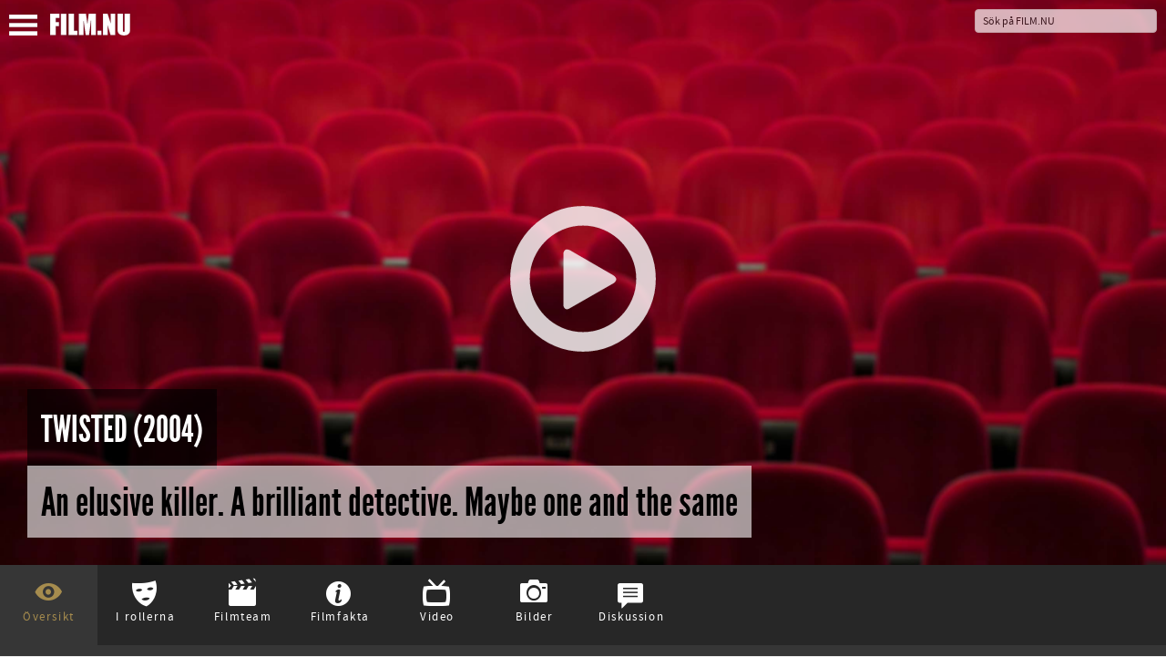

--- FILE ---
content_type: text/html; charset=UTF-8
request_url: https://film.nu/filmer/twisted/10116318.film
body_size: 18446
content:
<!doctype html>
<html class="no-js" lang="sv">
    <head prefix="og: http://ogp.me/ns# fb: http://ogp.me/ns/fb# movie: http://ogp.me/ns/movie#">
    <meta charset="UTF-8" />
    <meta name="viewport" content="width=device-width, initial-scale=1.0, minimal-ui, user-scalable=no" />
    <meta property="fb:app_id" content="44479722804" />
    <title>Twisted (2004) – Filmer – Film . nu</title>    <link rel="alternate" type="application/rss+xml" title="Nya Filmer – Film.nu" href="https://film.nu/rss/filmer/" />
    <link rel="alternate" type="application/rss+xml" title="Senaste Filmrecensionerna – Film.nu" href="https://film.nu/rss/filmrecensioner/" />
    <link rel="icon" sizes="16x16" href="https://film.nu/img/icons/favicon.png" type="image/png" >
    <!--[if IE]><link rel="shortcut icon" sizes="16x16" href="https://film.nu/img/icons/favicon.ico" type="image/x-icon" /><![endif]-->
    <link rel="apple-touch-icon" href="https://film.nu/img/icons/apple-touch-icon-57x57-precomposed.png" />
    <link rel="apple-touch-icon" sizes="72x72" href="https://film.nu/img/icons/apple-touch-icon-72x72-precomposed.png" />
    <link rel="apple-touch-icon" sizes="114x114" href="https://film.nu/img/icons/apple-touch-icon-114x114-precomposed.png" />
    <link rel="icon" sizes="32x32 48x48" href="https://film.nu/img/icons/windows.ico" type="image/vnd.microsoft.icon">
        <meta name="facebook-domain-verification" content="xat0kvz56e8rle76k1aunlgiy6jm5l" />
      <script type="text/javascript">
  var permalink = 'https://film.nu/filmer/twisted/10116318.film';
  var share_title = 'Twisted';
  var twitter_user = 'filmnu';
  var fb_app_id = 44479722804;
</script>
<meta name="description" content="Jessica Shepard, nyutexaminerad polisinspektör, jobbar på San Francisco-polisens mansdominerade mordrotel. Hennes första fall gäller en seriemördare som på ett synnerligen makabert sätt mördar till synes slumpvist utvalda unga män. Men efterhand börjar Jessica urskönja ett mönster och hon inser till sin fasa att alla mordoffer är män som hon har haft en sexuell relation med! Hennes pojkvän Mike överger henne snabbt och hon avstängs från utredningen och blir dessutom själv huvudmisstänkt. Alla spår pekar i en och samma riktning och allteftersom börjar hon själv tvivla på sin oskuld ?">
<link rel="canonical" href="https://film.nu/filmer/twisted/10116318.film" />
<meta property="og:title" content="Twisted | Film.nu">
<meta property="og:type" content="movie">
<meta property="og:url" content="https://film.nu/filmer/twisted/10116318.film">
<meta property="og:image" content="https://img.youtube.com/vi/JhvMpmWyHVg/maxresdefault.jpg">
<meta property="og:description" content="Jessica Shepard, nyutexaminerad polisinspektör, jobbar på San Francisco-polisens mansdominerade mordrotel. Hennes första fall gäller en seriemördare som på ett synnerligen makabert sätt mördar till synes slumpvist utvalda unga män. Men efterhand börjar Jessica urskönja ett mönster och hon inser till sin fasa att alla mordoffer är män som hon har haft en sexuell relation med! Hennes pojkvän Mike överger henne snabbt och hon avstängs från utredningen och blir dessutom själv huvudmisstänkt. Alla spår pekar i en och samma riktning och allteftersom börjar hon själv tvivla på sin oskuld ?">
<meta property="og:site_name" content="Film.nu">
<meta name="twitter:card" content="summary_large_image">
<meta name="twitter:site" content="@filmnu">
<meta name="twitter:title" content="Twisted | Film.nu">
<meta name="twitter:description" content="Jessica Shepard, nyutexaminerad polisinspektör, jobbar på San Francisco-polisens mansdominerade mordrotel. Hennes första fall gäller en seriemördare som på ett synnerligen makabert sätt mördar till synes slumpvist utvalda unga män. Men efterhand börjar Jessica urskönja ett mönster och hon inser till sin fasa att alla mordoffer är män som hon har haft en sexuell relation med! Hennes pojkvän Mike överger henne snabbt och hon avstängs från utredningen och blir dessutom själv huvudmisstänkt. Alla spår pekar i en och samma riktning och allteftersom börjar hon själv tvivla på sin oskuld ?">
<meta name="twitter:creator" content="@filmnu">
<meta name="twitter:image:src" content="https://img.youtube.com/vi/JhvMpmWyHVg/maxresdefault.jpg">

            <link rel="stylesheet" href="https://film.nu/css/fonts.css" />
<link rel="stylesheet" href="https://film.nu/css/filmnu-icons.css">
<link rel="stylesheet" href="https://film.nu/css/jquery.ui.css" />
<link rel="stylesheet" href="https://film.nu/css/filmnu.css?ver=1.25" />

            <script src="https://film.nu/js/vendor/jquery/jquery.min.js"></script>
    <script src="https://film.nu/js/vendor/jquery/jquery-ui.min.js"></script>
        <script src="https://film.nu/js/vendor/bower_components/modernizr/modernizr.js"></script>
<!-- Matomo -->
<script>
  var _paq = window._paq = window._paq || [];
  _paq.push(['trackPageView']);
  _paq.push(['enableLinkTracking']);
  (function() {
    var u="//media.nu/mediastat/";
    _paq.push(['setTrackerUrl', u+'matomo.php']);
    _paq.push(['setSiteId', '2']);
    var d=document, g=d.createElement('script'), s=d.getElementsByTagName('script')[0];
    g.async=true; g.src=u+'matomo.js'; s.parentNode.insertBefore(g,s);
  })();
</script>
<!-- End Matomo Code -->
</head>
<body class="film-dark movie-page">          <script>
    window.fbAsyncInit = function() {
    	FB.init({
    		appId      : fb_app_id,
    		xfbml      : true,
    		version    : 'v2.1'
    	});
	};

    (function(d, s, id){
       var js, fjs = d.getElementsByTagName(s)[0];
       if (d.getElementById(id)) {return;}
       js = d.createElement(s); js.id = id;
       js.src = "//connect.facebook.net/sv_SE/sdk.js";
       fjs.parentNode.insertBefore(js, fjs);
    }(document, 'script', 'facebook-jssdk'));

    $(document).ready(function(){
    	$('.share_fb').click(function(e){
    		e.preventDefault();
    		FB.ui({
				method: 'share_open_graph',
				action_type: 'og.likes',
				action_properties: JSON.stringify({
					object:permalink,
				})
			}, function(response){});
		});
    });
</script>
<script>
	$(document).ready(function(){
		$('.share_twt').click(function(e){
			var twtTitle = share_title;
		    var twtUrl = permalink;
		    var twtVia = twitter_user;
		    var maxLength = 140 - (twtUrl.length + 1);
		    if (twtTitle.length > maxLength) {
		        twtTitle = twtTitle.substr(0, (maxLength - 3)) + '...';
		    }
		    var twtLink = 'https://twitter.com/intent/tweet?url=' + twtUrl + '&text=' + encodeURIComponent(twtTitle) + '&via=' + twtVia;
		    var width  = 575, height = 434, left = ($(window).width()  - width)  / 2, top = ($(window).height() - height) / 2;
		    window.open(twtLink, 'targetWindow', 'toolbar=no, location=no, status=no, menubar=no, scrollbars=yes, resizable=yes, width=' + width +  ', height=' + height + ', top=' + top + ', left=' + left);
		    return false;
		});
	});
</script>

    <div class="off-canvas-wrap docs-wrap" data-offcanvas>
        <div class="inner-wrap">
                                            <aside class="left-off-canvas-menu">
<style>img.sitelogo,img.sitemenu{height:24px;max-height:24px;top:4px;position:relative;}img.sitemenu{height:23px!important;max-height:23px!important;left:10px;}</style>
    <ul class="off-canvas-list oc-menu">
        <li><a class="exit-off-canvas"><i class="filmnu-x"><strong>Stäng</strong></i></a></li>
                        <li><a href="https://film.nu/sok-pa-film-nu/">Sök</a></li>
        <li><a href="https://film.nu/filmer/">Filmer</a></li>
        <li><a href="https://film.nu/personer/">Personer</a></li>
        <li><a href="https://film.nu/nyhet/">Nyheter</a></li>
                <li><a href="https://film.nu/filmrecensioner/">Recensioner</a></li>
        <li><a href="https://film.nu/filmfolk/">Filmfolk</a></li>
        <li><a href="https://film.nu/arkivet/">Arkiv</a></li>
                <li><a href="https://film.nu/info/">Om Film.nu</a></li>
        <li class="social-menu-heading">Följ oss</li>
        <li>                                                <span class="social-icon-link"><a target="_blank" href="https://instagram.com/filmnu/"><i class="filmnu-instagram"><strong>Instagram</strong></i></a></span>

                                                                                            <span class="social-icon-link"><a target="_blank" href="https://www.facebook.com/film.nu"><i class="filmnu-facebook"><strong>Facebook</strong></i></a></span>

                                                                <span class="social-icon-link"><a target="_blank" href="https://www.linkedin.com/company/film.nu/"><i class="filmnu-linkdin"><strong>LinkedIn</strong></i></a></span>

                                                                                                                                                        <p>Alla våra sociala kanaler <a href="https://film.nu/info/folj-oss-pa-twitter-facebook-google-plus/">hittar du här</a></p>
        </li>
    </ul>
</aside>

<nav class="tab-bar">
    <section class="left-small">
        <a class="left-off-canvas-toggle"><span><img class="sitemenu" alt="Visa meny" src="https://film.nu/img/svg/menu.svg" onerror="this.onerror=null; this.src='https://film.nu/img/svg/menu.png'"></span></a>
    </section>
    <section class="middle tab-bar-section">
        <a href="https://film.nu/"><img class="sitelogo" alt="Film.nu" src="https://film.nu/img/svg/filmnu.svg" onerror="this.onerror=null; this.src='https://film.nu/img/svg/filmnu.png'"></a>
    </section>
    <section class="right tab-bar-section">
                <form action="https://film.nu/sok-pa-film-nu/" method="get" autocomplete="off" class="hide-for-small">
                    <input id="q" type="text" placeholder="Sök på FILM.NU" name="q" autocomplete="off">
        </form>
    </section>
</nav>
                    <section class="main-section">
            <script type="application/ld+json">
{
    "@context": "http://schema.org/",
    "@type": "Movie",
    "name": "Twisted",
        "alternateName": "Twisted",    "description": "Jessica Shepard, nyutexaminerad polisinspektör, jobbar på San Francisco-polisens mansdominerade mordrotel. Hennes första fall gäller en seriemördare som på ett synnerligen makabert sätt mördar till synes slumpvist utvalda unga män. Men efterhand börjar Jessica urskönja ett mönster och hon inser till sin fasa att alla mordoffer är män som hon har haft en sexuell relation med! Hennes pojkvän Mike överger henne snabbt och hon avstängs från utredningen och blir dessutom själv huvudmisstänkt. Alla spår pekar i en och samma riktning och allteftersom börjar hon själv tvivla på sin oskuld ? ",
        "dateCreated": "2004",    "datePublished": "2004-02-27",    "duration": "97",    "image": "https://img.youtube.com/vi/JhvMpmWyHVg/maxresdefault.jpg",
            "trailer": [{
                "@type": "VideoObject",
                "description": "A female police detective is set to a case where she discovers all the murder victims are her past boy friends.",                "thumbnail": "https://i.ytimg.com/vi/sjphe2tlKKw/hqdefault.jpg",
                "thumbnailUrl":  "https://i.ytimg.com/vi/sjphe2tlKKw/hqdefault.jpg",                "embedUrl": "https://www.youtube.com/embed/sjphe2tlKKw",                "uploadDate": "2004-02-27",                "name": "Trailer"            },                    {
                "@type": "VideoObject",
                "description": "Twisted - Trailer - Movies! TV Network",                "thumbnail": "https://img.youtube.com/vi/JhvMpmWyHVg/maxresdefault.jpg",
                "thumbnailUrl":  "https://img.youtube.com/vi/JhvMpmWyHVg/maxresdefault.jpg",                "embedUrl": "https://www.youtube.com/embed/JhvMpmWyHVg",                "uploadDate": "2004-02-27",                "name": "Twisted - Trailer - Movies! TV Network"            }],
                "genre": ["action",                                                                            "äventyr",                                                                            "deckare",                                                                            "drama",                                                                            "thriller"],
                "countryOfOrigin": ["Tyskland",                                                                            "USA"],
                "productionCompany": ["Paramount Pictures"],
                    "actor": [{
    "@type": "Person",
    "name": "Samuel L. Jackson",    "birthPlace": "Washington, District of Columbia, USA",    "birthDate": "1948-12-21",    "description": "Samuel Leroy Jackson (born December 21, 1948) is an American film and television actor and film producer. After Jackson became involved  ...",
        "jobTitle": "John Mills",
            "sameAs": [
        "https://filmanic.com/people/samuel-l-jackson/1010156.film",        "https://film.nu/personer/samuel-l-jackson/1010156.film",        "https://www.imdb.com/name/nm0000168",        "https://www.themoviedb.org/person/2231"    ]},{
    "@type": "Person",
    "name": "Andy Garcia",    "birthPlace": "Havana, Cuba",    "birthDate": "1956-04-12",    "description": "Andrés Arturo García Menéndez (born April 12, 1956), professionally known as Andy García, is a Cuban American actor. He became known ...",
        "jobTitle": "Mike Delmarco",
            "sameAs": [
        "https://filmanic.com/people/andy-garcia/1010551.film",        "https://film.nu/personer/andy-garcia/1010551.film",        "https://www.imdb.com/name/nm0000412",        "https://www.themoviedb.org/person/1271"    ]},{
    "@type": "Person",
    "name": "Ashley Judd",    "birthPlace": "Granada Hills, California, USA ",    "birthDate": "1968-04-19",    "description": "Ashley Judd (born April 19, 1968) is an American television and film actress, who has played lead roles in films including Ruby in Parad ...",
        "jobTitle": "Jessica Shepard",
            "sameAs": [
        "https://filmanic.com/people/ashley-judd/1011098.film",        "https://film.nu/personer/ashley-judd/1011098.film",        "https://www.imdb.com/name/nm0000171",        "https://www.themoviedb.org/person/15852"    ]},{
    "@type": "Person",
    "name": "David Strathairn",    "birthPlace": "San Francisco, California, USA",    "birthDate": "1949-01-26",    "description": "David Russell Strathairn (born January 26, 1949) is an American actor. He was nominated for an Academy Award for portraying journalist E ...",
        "jobTitle": "Dr. Melvin Frank",
            "sameAs": [
        "https://filmanic.com/people/david-strathairn/1017136.film",        "https://film.nu/personer/david-strathairn/1017136.film",        "https://www.imdb.com/name/nm0000657",        "https://www.themoviedb.org/person/11064"    ]},{
    "@type": "Person",
    "name": "Russell Wong",    "birthPlace": "Troy, New York, USA",    "birthDate": "1963-03-01",    "description": "Russell Girard Wong (born March 1, 1963) is an American actor and photographer, as well as the brother of actor/model Michael Wong.",
        "jobTitle": "Lieutenant Tong",
            "sameAs": [
        "https://filmanic.com/people/russell-wong/1041894.film",        "https://film.nu/personer/russell-wong/1041894.film",        "https://www.imdb.com/name/nm0005568",        "https://www.themoviedb.org/person/21354"    ]},{
    "@type": "Person",
    "name": "Mark Pellegrino",    "birthPlace": "Los Angeles, California, USA",    "birthDate": "1965-04-09",    "description": "Mark Ross Pellegrino (born April 9, 1965) is an American actor of film and television. He is best known for his work on Lost as Jacob  ...",
        "jobTitle": "Jimmy Schmidt",
            "sameAs": [
        "https://filmanic.com/people/mark-pellegrino/1012313.film",        "https://film.nu/personer/mark-pellegrino/1012313.film",        "https://www.imdb.com/name/nm0671032",        "https://www.themoviedb.org/person/1236"    ]},{
    "@type": "Person",
    "name": "Camryn Manheim",    "birthPlace": "Caldwell, New Jersey, USA",    "birthDate": "1961-03-08",    "description": "Camryn Manheim is an American actress known primarily for her roles as attorney Ellenor Frutt on ABC&#039;s The Practice, Delia Banks on CBS&#039; ...",
        "jobTitle": "Lisa",
            "sameAs": [
        "https://filmanic.com/people/camryn-manheim/1039097.film",        "https://film.nu/personer/camryn-manheim/1039097.film",        "https://www.imdb.com/name/nm0005179",        "https://www.themoviedb.org/person/20187"    ]},{
    "@type": "Person",
    "name": "Titus Welliver",    "birthPlace": "New Haven, Connecticut, USA",    "birthDate": "1961-03-12",    "description": "Titus B. Welliver is an American actor and painter. He is known for his recurring roles in film and television and his portrayal of the  ...",
        "jobTitle": "Dale Becker",
            "sameAs": [
        "https://filmanic.com/people/titus-welliver/1012341.film",        "https://film.nu/personer/titus-welliver/1012341.film",        "https://www.imdb.com/name/nm0920038",        "https://www.themoviedb.org/person/39389"    ]},{
    "@type": "Person",
    "name": "D.W. Moffett",    "birthPlace": "Highland Park",    "birthDate": "1954-10-26",    "description": "D.W. Moffett is an actor and television director.",
        "jobTitle": "Ray Porter",
            "sameAs": [
        "https://filmanic.com/people/d-w-moffett/1082791.film",        "https://film.nu/personer/d-w-moffett/1082791.film",        "https://www.imdb.com/name/nm0595631",        "https://www.themoviedb.org/person/87956"    ]},{
    "@type": "Person",
    "name": "Richard T. Jones",    "birthPlace": "Kobe, Japan",    "birthDate": "1972-01-16",    "description": "Richard Timothy Jones ( height 6&#039; 2&quot; (1,88 m) born January 16, 1972) is an American film and television actor. Jones was born in Kobe, ...",
        "jobTitle": "Wilson Jefferson",
            "sameAs": [
        "https://filmanic.com/people/richard-t-jones/1034589.film",        "https://film.nu/personer/richard-t-jones/1034589.film",        "https://www.imdb.com/name/nm0429114",        "https://www.themoviedb.org/person/55755"    ]},{
    "@type": "Person",
    "name": "Leland Orser",    "birthPlace": "San Francisco, California, USA",    "birthDate": "1960-08-06",    "description": "Leland Jones Orser (born August 6, 1960) is an American film and television actor. Orser is a character actor, whose career has included ...",
        "jobTitle": "Edmund Cutler",
            "sameAs": [
        "https://filmanic.com/people/leland-orser/1017939.film",        "https://film.nu/personer/leland-orser/1017939.film",        "https://www.imdb.com/name/nm0650702",        "https://www.themoviedb.org/person/2221"    ]}],
                "director": [{
    "@type": "Person",
    "name": "Philip Kaufman",    "birthPlace": "Chicago, Illinois, USA",    "birthDate": "1936-10-23",    "description": "Philip Kaufman (born October 23, 1936) is an American film director and screenwriter. Although not noted for directing a large number  ...",
            "jobTitle": "Regiss&amp;ouml;r",
        "sameAs": [
        "https://filmanic.com/people/philip-kaufman/1039620.film",        "https://film.nu/personer/philip-kaufman/1039620.film",        "https://www.imdb.com/name/nm0442241",        "https://www.themoviedb.org/person/648"    ]}],
                "author": [{
    "@type": "Person",
    "name": "Sarah Maur Thorp",            "description": "Sarah Maur Thorp is an actress.",
            "jobTitle": "Manusf&amp;ouml;rfattare",
        "sameAs": [
        "https://filmanic.com/people/sarah-maur-thorp/1095361.film",        "https://film.nu/personer/sarah-maur-thorp/1095361.film",        "https://www.imdb.com/name/nm0861639",        "https://www.themoviedb.org/person/39781"    ]}],
                "producer": [{
    "@type": "Person",
    "name": "Barry Baeres",            "description": "Barry Baeres is a film producer.",
            "jobTitle": "Producent",
        "sameAs": [
        "https://filmanic.com/people/barry-baeres/1492582.film",        "https://film.nu/personer/barry-baeres/1492582.film",        "https://www.imdb.com/name/nm1158347",        "https://www.themoviedb.org/person/1466502"    ]},{
    "@type": "Person",
    "name": "Anne Kopelson",            "description": "Anne Kopelson is a film producer.",
            "jobTitle": "Producent",
        "sameAs": [
        "https://filmanic.com/people/anne-kopelson/1020907.film",        "https://film.nu/personer/anne-kopelson/1020907.film",        "https://www.imdb.com/name/nm0465744",        "https://www.themoviedb.org/person/12050"    ]}
                        ,                        {
    "@type": "Person",
    "name": "Stephen Brown",    "birthPlace": "Los Angeles",    "birthDate": "1961-01-18",    "description": "Stephen Brown is a film producer.",
            "jobTitle": "Exekutiv Producent",
        "sameAs": [
        "https://filmanic.com/people/stephen-brown/1050254.film",        "https://film.nu/personer/stephen-brown/1050254.film",        "https://www.imdb.com/name/nm0114698",        "https://www.themoviedb.org/person/57076"    ]},{
    "@type": "Person",
    "name": "Michael Flynn",                    "jobTitle": "Exekutiv Producent",
        "sameAs": [
        "https://filmanic.com/people/michael-flynn/1063796.film",        "https://film.nu/personer/michael-flynn/1063796.film",                "https://www.themoviedb.org/person/1382732"    ]}],
                "contributor": [{
    "@type": "Person",
    "name": "Ve Neill",            "description": "Ve Neill (born Mary Flores) is an American makeup artist. She has won three Academy Awards, for the films Beetlejuice, Mrs. Doubtfir ...",
            "jobTitle": "Makeup Effects",
        "sameAs": [
        "https://filmanic.com/people/ve-neill/1010484.film",        "https://film.nu/personer/ve-neill/1010484.film",                "https://www.themoviedb.org/person/406204"    ]},{
    "@type": "Person",
    "name": "Julie D&#039;Antoni",                    "jobTitle": "Producent för visuella effekter",
        "sameAs": [
        "https://filmanic.com/people/julie-dantoni/1486887.film",        "https://film.nu/personer/julie-dantoni/1486887.film",                "https://www.themoviedb.org/person/1460621"    ]},{
    "@type": "Person",
    "name": "Mark Isham",    "birthPlace": "New York City",    "birthDate": "1951-09-07",    "description": "Best known for his uniquely innovative sounds and hauntingly beautiful melodies, with scores contributing to many Academy Award winning  ...",
            "jobTitle": "Musik",
        "sameAs": [
        "https://filmanic.com/people/mark-isham/1011409.film",        "https://film.nu/personer/mark-isham/1011409.film",        "https://www.imdb.com/name/nm0006142",        "https://www.themoviedb.org/person/4140"    ]},{
    "@type": "Person",
    "name": "Peter Deming",    "birthPlace": "Beirut",    "birthDate": "1957-12-13",    "description": "Peter Deming, A.S.C. is an American cinematographer, winner of the Independent Spirit Award for Best Cinematography. He is known for his ...",
            "jobTitle": "Fotograf / Fotograf",
        "sameAs": [
        "https://filmanic.com/people/peter-deming/1019455.film",        "https://film.nu/personer/peter-deming/1019455.film",        "https://www.imdb.com/name/nm0005687",        "https://www.themoviedb.org/person/9573"    ]},{
    "@type": "Person",
    "name": "Peter Boyle",    "birthPlace": "Norristown, Pennsylvania, USA",    "birthDate": "1935-10-18",    "description": "Peter Lawrence Boyle, Jr. (October 18, 1935 - December 12, 2006) was an American actor, best known for his role as Frank Barone on the s ...",
            "jobTitle": "Klippare",
        "sameAs": [
        "https://filmanic.com/people/peter-boyle/1050917.film",        "https://film.nu/personer/peter-boyle/1050917.film",        "https://www.imdb.com/name/nm0001967",        "https://www.themoviedb.org/person/1039"    ]},{
    "@type": "Person",
    "name": "Denise Chamian",            "description": "Denise Chamian is a casting director.",
            "jobTitle": "Rollsättare",
        "sameAs": [
        "https://filmanic.com/people/denise-chamian/1012602.film",        "https://film.nu/personer/denise-chamian/1012602.film",        "https://www.imdb.com/name/nm0150522",        "https://www.themoviedb.org/person/2215"    ]},{
    "@type": "Person",
    "name": "Nancy Hayes",                    "jobTitle": "Rollsättare",
        "sameAs": [
        "https://filmanic.com/people/nancy-hayes/1480215.film",        "https://film.nu/personer/nancy-hayes/1480215.film",                "https://www.themoviedb.org/person/1434504"    ]},{
    "@type": "Person",
    "name": "Sherryl Clark",            "description": "Sherryl Clark is a film producer.",
            "jobTitle": "Co-Producent",
        "sameAs": [
        "https://filmanic.com/people/sherryl-clark/1027964.film",        "https://film.nu/personer/sherryl-clark/1027964.film",        "https://www.imdb.com/name/nm1602119",        "https://www.themoviedb.org/person/51986"    ]},{
    "@type": "Person",
    "name": "Bob DeBrino",                    "jobTitle": "Co-Exekutiv Producent",
        "sameAs": [
        "https://filmanic.com/people/bob-debrino/1107556.film",        "https://film.nu/personer/bob-debrino/1107556.film",        "https://www.imdb.com/name/nm1754593",        "https://www.themoviedb.org/person/60781"    ]},{
    "@type": "Person",
    "name": "Felicity Bowring",                    "jobTitle": "Maskör",
        "sameAs": [
        "https://filmanic.com/people/felicity-bowring/1018375.film",        "https://film.nu/personer/felicity-bowring/1018375.film",                "https://www.themoviedb.org/person/1319843"    ]},{
    "@type": "Person",
    "name": "Robert L. Stevenson",            "description": "Robert L. Stevenson is a hair stylist.",
            "jobTitle": "Hairstylist",
        "sameAs": [
        "https://filmanic.com/people/robert-l-stevenson/1020601.film",        "https://film.nu/personer/robert-l-stevenson/1020601.film",        "https://www.imdb.com/name/nm0829042",        "https://www.themoviedb.org/person/32487"    ]},{
    "@type": "Person",
    "name": "J. Dennis Washington",            "description": "J. Dennis Washington is a production designer and film art director.",
            "jobTitle": "Produktionsdesigner",
        "sameAs": [
        "https://filmanic.com/people/j-dennis-washington/1041317.film",        "https://film.nu/personer/j-dennis-washington/1041317.film",        "https://www.imdb.com/name/nm0913461",        "https://www.themoviedb.org/person/16614"    ]},{
    "@type": "Person",
    "name": "Thomas T. Taylor",    "birthPlace": "Topeka",    "birthDate": "1963",    "description": "Thomas T. Taylor is an art director.",
            "jobTitle": "Scenograf",
        "sameAs": [
        "https://filmanic.com/people/thomas-t-taylor/1042532.film",        "https://film.nu/personer/thomas-t-taylor/1042532.film",        "https://www.imdb.com/name/nm0007138",        "https://www.themoviedb.org/person/61097"    ]},{
    "@type": "Person",
    "name": "Barbara Munch",            "description": "Barbara Munch is a set decorator.",
            "jobTitle": "Rekvisitör",
        "sameAs": [
        "https://filmanic.com/people/barbara-munch/1010779.film",        "https://film.nu/personer/barbara-munch/1010779.film",        "https://www.imdb.com/name/nm0612653",        "https://www.themoviedb.org/person/12568"    ]},{
    "@type": "Person",
    "name": "Ellen Mirojnick",    "birthPlace": "New York City",    "birthDate": "1949-07-07",    "description": "Ellen Mirojnick is a costume designer.",
            "jobTitle": "Kostymtecknare",
        "sameAs": [
        "https://filmanic.com/people/ellen-mirojnick/1017100.film",        "https://film.nu/personer/ellen-mirojnick/1017100.film",        "https://www.imdb.com/name/nm0592465",        "https://www.themoviedb.org/person/7735"    ]},{
    "@type": "Person",
    "name": "Candace Neal",                    "jobTitle": "Hairstylist",
        "sameAs": [
        "https://filmanic.com/people/candace-neal/1035370.film",        "https://film.nu/personer/candace-neal/1035370.film",                "https://www.themoviedb.org/person/1400847"    ]},{
    "@type": "Person",
    "name": "Beth Miller",                    "jobTitle": "Hairstylist",
        "sameAs": [
        "https://filmanic.com/people/beth-miller/1491454.film",        "https://film.nu/personer/beth-miller/1491454.film",                "https://www.themoviedb.org/person/1462925"    ]},{
    "@type": "Person",
    "name": "Steven E. Anderson",            "description": "Steven E. Anderson is a makeup artist.",
            "jobTitle": "Makeup Department Head",
        "sameAs": [
        "https://filmanic.com/people/steven-e-anderson/1498410.film",        "https://film.nu/personer/steven-e-anderson/1498410.film",        "https://www.imdb.com/name/nm0027472",        "https://www.themoviedb.org/person/1480098"    ]},{
    "@type": "Person",
    "name": "Allan A. Apone",        "birthDate": "1953",    "description": "Allan A. Apone is a makeup artist.",
            "jobTitle": "Maskör",
        "sameAs": [
        "https://filmanic.com/people/allan-a-apone/1026478.film",        "https://film.nu/personer/allan-a-apone/1026478.film",        "https://www.imdb.com/name/nm0032119",        "https://www.themoviedb.org/person/102343"    ]},{
    "@type": "Person",
    "name": "Carol DePasquale",                    "jobTitle": "Scripta",
        "sameAs": [
        "https://filmanic.com/people/carol-depasquale/1496982.film",        "https://film.nu/personer/carol-depasquale/1496982.film",                "https://www.themoviedb.org/person/1480099"    ]},{
    "@type": "Person",
    "name": "Peter Boyle",    "birthPlace": "Formby",    "birthDate": "1946-05-27",    "description": "Peter Boyle is an English film editor. His work on the film The Hours was nominated for the Academy Award, the BAFTA Award, and the ACE  ...",
            "jobTitle": "Klippare",
        "sameAs": [
        "https://filmanic.com/people/peter-boyle/1019141.film",        "https://film.nu/personer/peter-boyle/1019141.film",        "https://www.imdb.com/name/nm0102316",        "https://www.themoviedb.org/person/8307"    ]},{
    "@type": "Person",
    "name": "Scott Cobb",            "description": "Scott Cobb is a production designer and film art director.",
            "jobTitle": "Scenograf",
        "sameAs": [
        "https://filmanic.com/people/scott-cobb/1073104.film",        "https://film.nu/personer/scott-cobb/1073104.film",        "https://www.imdb.com/name/nm0167807",        "https://www.themoviedb.org/person/12563"    ]}],
        "thumbnailUrl": "https://img.youtube.com/vi/JhvMpmWyHVg/maxresdefault.jpg",    "sameAs": ["https://film.nu/filmer/twisted/10116318.film",        "https://filmanic.com/movies/twisted/10116318.film",        "https://www.imdb.com/title/tt0315297",        "https://www.themoviedb.org/movie/13572"]
}
</script>
<div class="backdrop-holder" style="background: url(https://img.youtube.com/vi/JhvMpmWyHVg/maxresdefault.jpg) no-repeat top center, url(https://cdn.film.nu/img/default_wide.jpg) no-repeat center center; -webkit-background-size: cover; -moz-background-size: cover; -o-background-size: cover; background-size: cover;">
			<style>img.playbutton{height:160px;max-height:160px;opacity:.8;transition:opacity 0.5s ease}img.playbutton:hover{opacity:1!important;}.backdrop-holder-small img.playbutton{height:60px!important;max-height:60px!important;}</style>
	<div class="play"><a href="https://film.nu/youtube/JhvMpmWyHVg/%20Trailer/autoplay/" data-reveal-id="youtubeModal" data-reveal-ajax="true" rel="nofollow"><img class="playbutton" alt="" src="https://film.nu/img/svg/play.svg" onerror="this.onerror=null; this.src='https://film.nu/img/svg/play.png'"></a></div>
			<div class="header-article">
    	<h1 itemprop="name"><span>Twisted (2004)</span></h1>    	<h2 itemprop="headline"><span>An elusive killer. A brilliant detective. Maybe one and the same</span></h2>    	    </div>
        </div>


      <div id="small-header" class="backdrop-holder-small" style="background: url(https://cdn.film.nu/img/default_wide.jpg) no-repeat top center; -webkit-background-size: cover; -moz-background-size: cover; -o-background-size: cover; background-size: cover;">
			<style>img.playbutton{height:160px;max-height:160px;opacity:.8;transition:opacity 0.5s ease}img.playbutton:hover{opacity:1!important;}.backdrop-holder-small img.playbutton{height:60px!important;max-height:60px!important;}</style>
	<div class="play"><a href="https://film.nu/youtube/JhvMpmWyHVg/%20Trailer/autoplay/" data-reveal-id="youtubeModal" data-reveal-ajax="true" rel="nofollow"><img class="playbutton" alt="" src="https://film.nu/img/svg/play.svg" onerror="this.onerror=null; this.src='https://film.nu/img/svg/play.png'"></a></div>
			<div class="header-article-small">
    	<h1><span>Twisted (2004)</span></h1>    	<h2><span>An elusive killer. A brilliant detective. Maybe one and the same</span></h2>    	    </div>
        </div>
	<div class="header-small-headline"><h2>An elusive killer. A brilliant detective. Maybe one and the same</h2></div>
  <div id="movie_top" class="movie-content">
    <div class="movie-nav">
      <ul>
                  <li class="movie_tab" data-bind="click: function(data) { content('movie') }, css: { active: content() == 'movie' }"><i class="pre-icon filmnu-about"></i><span>Översikt</span></li>

                          <li class="movie_tab" data-bind="click: function(data) { content('cast') }, css: { active: content() == 'cast' }"><i class="pre-icon filmnu-mask"></i><span>I rollerna</span></li>

                          <li class="movie_tab" data-bind="click: function(data) { content('crew') }, css: { active: content() == 'crew' }"><i class="pre-icon filmnu-clapper"></i><span>Filmteam</span></li>

                          <li class="movie_tab" data-bind="click: function(data) { content('moviefacts') }, css: { active: content() == 'moviefacts' }"><i class="pre-icon filmnu-info"></i><span>Filmfakta</span></li>

                          <li class="movie_tab" data-bind="click: function(data) { content('trailer') }, css: { active: content() == 'trailer' }"><i class="pre-icon filmnu-videos"></i><span>Video</span></li>

                          <li class="movie_tab" data-bind="click: function(data) { content('images') }, css: { active: content() == 'images' }"><i class="pre-icon filmnu-camera"></i><span>Bilder</span></li>

                                  <li class="movie_tab" data-bind="click: function(data) { content('comments') }, css: { active: content() == 'comments' }"><i class="pre-icon filmnu-comment"></i><span>Diskussion</span></li>

              </ul>
    </div>
    <div class="content">
            <div id="movie" class="tab-content" data-bind="visible: content() == 'movie'">
            <style>
.banner-credit { padding-left: 15px; max-width: 40% !important; }
.banner-credit-small { margin-top: 20px; margin-bottom: 30px; }
.banner-credit-small span { font-style: italic; }
@media screen and (max-width:1090px) { .banner-credit { display: none; } }
.switch_site, .banner-credit p, .banner-credit-small p {width:-webkit-min-content;width:-moz-min-content;width:min-content;padding:2px 6px 1px;border:solid 1px #bbb;}.switch_site a{white-space:nowrap;font-family:SourceSansProRegular;color:white!important;font-size:0.8rem!important;border:none!important;}.switch_site a:hover{border:none!important;}.switch_site i{vertical-align:middle;top:-1px;position:relative;padding-right:2px;}
.banner-credit p, .banner-credit-small p { margin-top: 5px; width: 100% !important; font-size: 12px !important; }
.banner-credit a, .banner-credit-small a { font-size: 12px !important; color: white !important; }
</style>

                    <div class="banner-credit">
        <span>Stillbild från YouTube-video via YouTubes API.</span>
        <a href="#copyright-notice"><strong style="text-transform: uppercase;">Jump to Copyright Notice</strong></a></div>

                        <p class="switch_site"><a href="https://filmanic.com/movies/twisted/10116318.film"><i class="filmnu-globe"></i> View this page in English on Filmanic</a></p>
                <div class="article">
                    <div class="genres">
                                                                                                                    <span><a href="https://film.nu/genre/action/3567657/" data-tooltip data-width="150" class="has-tip" title="Hitta fler filmer inom action-genren"><span class="label">Action</span></a></span>
                                                                                                                                                                            <span><a href="https://film.nu/genre/aventyr/3567658/" data-tooltip data-width="150" class="has-tip" title="Hitta fler filmer inom äventyr-genren"><span class="label">Äventyr</span></a></span>
                                                                                                                                                                            <span><a href="https://film.nu/genre/deckare/3567672/" data-tooltip data-width="150" class="has-tip" title="Hitta fler filmer inom deckare-genren"><span class="label">Deckare</span></a></span>
                                                                                                                                                                            <span><a href="https://film.nu/genre/drama/3567660/" data-tooltip data-width="150" class="has-tip" title="Hitta fler filmer inom drama-genren"><span class="label">Drama</span></a></span>
                                                                                                                                                                            <span><a href="https://film.nu/genre/thriller/3567661/" data-tooltip data-width="150" class="has-tip" title="Hitta fler filmer inom thriller-genren"><span class="label">Thriller</span></a></span>
                                                                                          </div>
                                                        <div>
                              <p>Jessica Shepard, nyutexaminerad polisinspektör, jobbar på San Francisco-polisens mansdominerade mordrotel. Hennes första fall gäller en seriemördare som på ett synnerligen makabert sätt mördar till synes slumpvist utvalda unga män. Men efterhand börjar Jessica urskönja ett mönster och hon inser till sin fasa att alla mordoffer är män som hon har haft en sexuell relation med! Hennes pojkvän Mike överger henne snabbt och hon avstängs från utredningen och blir dessutom själv huvudmisstänkt. Alla spår pekar i en och samma riktning och allteftersom börjar hon själv tvivla på sin oskuld ?</p>
                            </div>
                                                          </div>
        <div class="clear">&nbsp;</div>
                            <div id="copyright-notice"class="banner-credit-small">
        <span>Stillbild från YouTube-video via YouTubes API.</span>
        <p><strong>Copyright Notice:</strong> All images on this page are provided via the <strong>YouTube API</strong> unless otherwise stated. These images are hosted on YouTube's servers, and only embedded on this website. For claims of copyright infringement, please contact YouTube. Instructions how to submit a copyright removal request are provided <a target="_blank" rel="nofollow" href="https://support.google.com/youtube/answer/2807622?hl=en"><strong>here</strong></a>.</p>
        </div>

                        <div class="share">
		<button class="facebook share_fb"><i class="filmnu-facebook"></i><span><u class="hide-for-small">Dela på Facebook</u><u class="show-for-small">Dela</u></span></button>
			<button class="twitter share_twt"><i class="filmnu-twitter"></i><span><u class="hide-for-small">Dela på Twitter</u><u class="show-for-small">Dela</u></span></button>
	</div>

                <div id="coohl">
            <h3><a href="https://film.nu/nyhet/">Listor &amp; Nyheter</a></h3><ul class="content-block-3">
  	  	   	  <li><a class="th" style="background: url(https://film.nu/nyhet/wp-content/uploads/2025/05/murderbot-alexander-skarsgard.jpg) no-repeat center center; background-size: cover;" href="https://film.nu/nyhet/alexander-skarsgard-vacker-starka-kanslor-som-murderbot/"><div class="teaser hide-for-touch">Alexander Skarsgårds tolkning av Murderbot i Apples nya sci-fi-serie har väckt starka reaktioner – från hyllningar till försiktig skepsis.
... (Alexander Skarsgård i “Murderbot”, som har premiär 16 maj 2025 på Apple TV+. Foto: Apple)</div><img loading="lazy" src="https://film.nu/nyhet/wp-content/uploads/2025/05/murderbot-alexander-skarsgard.jpg" alt="Alexander Skarsgård i “Murderbot”, som har premiär 16 maj 2025 på Apple TV+. Foto: Apple"><span class="th_title">Ny sci-fi-serie: Alexander Skarsgård väcker starka känslor som “Murderbot”</span></a></li>
  	  	  	  	  	  	   	  <li><a class="th" style="background: url(https://film.nu/nyhet/wp-content/uploads/2025/05/mission-impossible-final.jpg) no-repeat center center; background-size: cover;" href="https://film.nu/nyhet/basta-nya-filmerna-pa-bio-i-maj-2025/"><div class="teaser hide-for-touch">I maj 2025 får den bisarra skräckkomedin “Death of a Unicorn” med Paul Rudd och Jenna Ortega premiär på bio. Bland andra premiärer märks “Hu... (Tom Cruise spelar Ethan Hunt i “Mission: Impossible &amp;#8211; The Final Reckoning”. Foto: Paramount Pictures/Skydance)</div><img loading="lazy" src="https://film.nu/nyhet/wp-content/uploads/2025/05/mission-impossible-final.jpg" alt="Tom Cruise spelar Ethan Hunt i “Mission: Impossible &amp;#8211; The Final Reckoning”. Foto: Paramount Pictures/Skydance"><span class="th_title">Bäst på bio just nu: Här är de viktigaste filmpremiärerna i maj 2025</span></a></li>
  	  	  	  	  	  	   	  <li><a class="th" style="background: url(https://film.nu/nyhet/wp-content/uploads/2025/04/grona-linjen.jpg) no-repeat center center; background-size: cover;" href="https://film.nu/nyhet/veckans-basta-nya-filmer-och-tv-serier-vecka-17-2025/"><div class="teaser hide-for-touch">Det blir mycket dokumentär på bio den här veckan – “Zlatans näsa”, “Gröna linjen” och “Dialogpolisen” får alla premiär fredag 25 april. På s... (Gröna linjen. Foto via Lucky Dogs)</div><img loading="lazy" src="https://film.nu/nyhet/wp-content/uploads/2025/04/grona-linjen.jpg" alt="Gröna linjen. Foto via Lucky Dogs"><span class="th_title">Film och TV – Vecka 17 2025: Din guide till veckans bästa premiärer • Se alla trailers här</span></a></li>
  	  	  	  	  	  	   	  <li><a class="th" style="background: url(https://film.nu/nyhet/wp-content/uploads/2025/04/ann-marie-valjer-gladje.jpg) no-repeat center center; background-size: cover;" href="https://film.nu/nyhet/veckans-basta-nya-filmer-och-tv-serier-vecka-16-2025/"><div class="teaser hide-for-touch">“The Penguin Lessons”, där Björn Gustafsson spelar mot Steve Coogan – och en pingvin – går upp på bio i helgen. På streaming märks andra säs... (Mia Skäringer i “Ann-Marie väljer glädje”. Foto: Filip Stankovic/SVT.)</div><img loading="lazy" src="https://film.nu/nyhet/wp-content/uploads/2025/04/ann-marie-valjer-gladje.jpg" alt="Mia Skäringer i “Ann-Marie väljer glädje”. Foto: Filip Stankovic/SVT."><span class="th_title">Film och TV – Vecka 16 2025: Din guide till veckans bästa premiärer • Se alla trailers här</span></a></li>
  	  	  	  	  	  	   	  <li><a class="th" style="background: url(https://film.nu/nyhet/wp-content/uploads/2025/04/your-friends-neighbors.jpg) no-repeat center center; background-size: cover;" href="https://film.nu/nyhet/veckans-basta-nya-filmer-och-tv-serier-vecka-15-2025/"><div class="teaser hide-for-touch">En av veckans snackisar på streaming är “Your Friends and Neighbors” med Jon Hamm i huvudrollen. “Hacks” är tillbaka med sin fjärde säsong, ... (Jon Hamm i Your Friends and Neighbors på Apple TV+. Foto: Apple.)</div><img loading="lazy" src="https://film.nu/nyhet/wp-content/uploads/2025/04/your-friends-neighbors.jpg" alt="Jon Hamm i Your Friends and Neighbors på Apple TV+. Foto: Apple."><span class="th_title">Film och TV – Vecka 15 2025: Din guide till veckans bästa premiärer • Se alla trailers här</span></a></li>
  	  	  	  	  	  	   	  <li><a class="th" style="background: url(https://film.nu/nyhet/wp-content/uploads/2025/04/alla-alskar-touda.jpg) no-repeat center center; background-size: cover;" href="https://film.nu/nyhet/veckans-basta-nya-filmer-och-tv-serier-vecka-14-2025/"><div class="teaser hide-for-touch">På bio får “A Minecraft Movie” premiär tillsammans med “Alla älskar Touda”. På streaming är två av nyheterna miniserien “Dying for Sex” och ... (Nisrin Erradi i “Alla älskar Touda”. Foto via TriArt Film.)</div><img loading="lazy" src="https://film.nu/nyhet/wp-content/uploads/2025/04/alla-alskar-touda.jpg" alt="Nisrin Erradi i “Alla älskar Touda”. Foto via TriArt Film."><span class="th_title">Film och TV – Vecka 14 2025: Din guide till veckans bästa premiärer • Se alla trailers här</span></a></li>
  	  	  	  	</ul>

        </div>
                        <div id="svagerpolitik_external">
                        <h3><a href="https://svagerpolitik.se/">Politik från hela världen på Svågerpolitik.se</a></h3><ul class="content-block-3">
  	  	   	  <li><a class="th" style="background: url(https://svagerpolitik.se/files/2025/12/vastbanken.jpg) no-repeat center center; background-size: cover;" href="https://svagerpolitik.se/0003386/nyhetsbrevet-usa-satter-press-pa-modell-ny-barriar-pa-vastbanken-och-valrysare-i-honduras/"><div class="teaser hide-for-touch">Hon anklagas för att ha smugglat ut en gängledare ur fängelse och för att arrangera “knarkfester” åt det ökända syndikatet Tren de Aragua. M... (En palestinsk pojke och en israelisk soldat vid en tidigare konstruerad barriär på Västbanken. Bilden är från 2004. Foto: Justin McIntosh via Wikimedia Commons. (CC BY 2.0) )</div><img loading="lazy" src="https://svagerpolitik.se/files/2025/12/vastbanken.jpg" alt="En palestinsk pojke och en israelisk soldat vid en tidigare konstruerad barriär på Västbanken. Bilden är från 2004. Foto: Justin McIntosh via Wikimedia Commons. (CC BY 2.0) "><span class="th_title">Nyhetsbrevet: USA sätter press på modell, ny barriär på Västbanken – och valrysare i Honduras</span></a></li>
  	  	  	  	  	  	   	  <li><a class="th" style="background: url(https://svagerpolitik.se/files/2025/11/gruva-kongo-kinshasa.jpg) no-repeat center center; background-size: cover;" href="https://svagerpolitik.se/0003363/nyhetsbrevet-den-grona-omstallningens-blodiga-pris-och-valtider-i-latinamerika/"><div class="teaser hide-for-touch">I de fina salongerna i Belém misslyckades världens ledare att enas om en utfasning av fossila bränslen. Samtidigt, i en kollapsad gruva i Ko... (Panik utbröt vid en koboltgruva i Kongo-Kinshasa efter att en bro rasat. Bilden visar en annan gruva i landet som utvinner coltan, en mineral som används i bland annat mobiltelefoner. Foto: MONUSCO via Wikimedia Commons (CC BY-SA 2.0) )</div><img loading="lazy" src="https://svagerpolitik.se/files/2025/11/gruva-kongo-kinshasa.jpg" alt="Panik utbröt vid en koboltgruva i Kongo-Kinshasa efter att en bro rasat. Bilden visar en annan gruva i landet som utvinner coltan, en mineral som används i bland annat mobiltelefoner. Foto: MONUSCO via Wikimedia Commons (CC BY-SA 2.0) "><span class="th_title">Nyhetsbrevet: Den gröna omställningens blodiga pris – och valtider i Latinamerika</span></a></li>
  	  	  	  	  	  	   	  <li><a class="th" style="background: url(https://svagerpolitik.se/files/2025/11/kungen-silvia-cop30.jpg) no-repeat center center; background-size: cover;" href="https://svagerpolitik.se/0003333/nyhetsbrevet-biya-starmer-och-trump-ledare-under-press-i-tre-varldsdelar/"><div class="teaser hide-for-touch">Ö-nationer kräver besked på COP30, Labour skakar av kupp­rykten, världens äldste president svors in igen vid 92 – och i Irak testade väljarn... (Brasiliens president Luiz Inácio Lula da Silva tillsammans med kung Carl XVI Gustaf och drottning Silvia under den officiella mottagningen av delegationscheferna på klimattoppmötet COP30 i Belém. Foto: Ricardo Stuckert / PR via Wikimedia Commons (CC BY-SA 4.0) )</div><img loading="lazy" src="https://svagerpolitik.se/files/2025/11/kungen-silvia-cop30.jpg" alt="Brasiliens president Luiz Inácio Lula da Silva tillsammans med kung Carl XVI Gustaf och drottning Silvia under den officiella mottagningen av delegationscheferna på klimattoppmötet COP30 i Belém. Foto: Ricardo Stuckert / PR via Wikimedia Commons (CC BY-SA 4.0) "><span class="th_title">Nyhetsbrevet: Biya, Starmer och Trump – ledare under press i tre världsdelar</span></a></li>
  	  	  	  	</ul>

        </div>
                        <div id="media_nu_external">
                        <h3><a href="https://media.nu/">Senaste nytt från Media.nu</a></h3><ul class="content-block-3">
  	  	   	  <li><a class="th" style="background: url(https://media.nu/wp-content/blogs.dir/1/files/2025/12/google-kontor-scaled.jpg) no-repeat center center; background-size: cover;" href="https://media.nu/0013996/vanligt-med-fel-i-ai-svar-google-blir-inte-alltid-ratt/"><div class="teaser hide-for-touch">Google hävdar att man kan leverera “pålitlig och högkvalitativ information” – ändå blir det fel i AI-svaren från sökjätten. Bolaget sticker ... (Googles högkvarter i Mountain View, Kalifornien. Foto: The Pancake of Heaven! via Wikimedia Commons (CC BY-SA 4.0) )</div><img loading="lazy" src="https://media.nu/wp-content/blogs.dir/1/files/2025/12/google-kontor-scaled.jpg" alt="Googles högkvarter i Mountain View, Kalifornien. Foto: The Pancake of Heaven! via Wikimedia Commons (CC BY-SA 4.0) "><span class="th_title">Vanligt med fel i AI-svar – Google: “Blir inte alltid rätt”</span></a></li>
  	  	  	  	  	  	   	  <li><a class="th" style="background: url(https://media.nu/wp-content/blogs.dir/1/files/2025/12/karlsten-google.jpg) no-repeat center center; background-size: cover;" href="https://media.nu/0013829/googles-ai-havdar-att-emanuel-karlsten-star-bakom-media-nu-etablerad-sanning/"><div class="teaser hide-for-touch">Det kommer fler och fler rapporter om fel i Googles AI-översikter.
När Media.nu:s redaktör frågade vem som står bakom den egna sajten blev ... (Googles AI-läge påstår att Emanuel Karlsten står bakom Media.nu. Foto: Johan Lindqvist (bilden är beskuren), skärmdump från Google. Montage: Media.nu.)</div><img loading="lazy" src="https://media.nu/wp-content/blogs.dir/1/files/2025/12/karlsten-google.jpg" alt="Googles AI-läge påstår att Emanuel Karlsten står bakom Media.nu. Foto: Johan Lindqvist (bilden är beskuren), skärmdump från Google. Montage: Media.nu."><span class="th_title">Googles AI hävdar att Emanuel Karlsten står bakom Media.nu: “Etablerad sanning”</span></a></li>
  	  	  	  	  	  	   	  <li><a class="th" style="background: url(https://media.nu/wp-content/blogs.dir/1/files/2025/12/podcast-studio.jpg) no-repeat center center; background-size: cover;" href="https://media.nu/0013923/nyhetsbrevet-medieklimatet-hardnar-i-usa-och-ai-podd-sagas/"><div class="teaser hide-for-touch">“Slop” har utsetts till årets ord – en passande term när Washington Post lanserar en personlig AI-podd som hittar på citat och underkänns i ... (Washington Posts “personliga” AI-podd hittar på citat och gör felaktiga tolkningar. Foto: Will Francis / Unsplash)</div><img loading="lazy" src="https://media.nu/wp-content/blogs.dir/1/files/2025/12/podcast-studio.jpg" alt="Washington Posts “personliga” AI-podd hittar på citat och gör felaktiga tolkningar. Foto: Will Francis / Unsplash"><span class="th_title">Nyhetsbrevet: Medieklimatet hårdnar i USA – och AI-podd sågas</span></a></li>
  	  	  	  	</ul>

        </div>
                                <div id="coohl_external">
                        <h3><a href="https://coohl.se/">Kolla på video hos Coohl.se</a></h3><ul class="content-block-3">
  	  	   	  <li><a class="th" style="background: url(https://coohl.se/wp-content/uploads/2022/02/coffee-research.jpg) no-repeat center center; background-size: cover;" href="https://coohl.se/4337/kaffe-bra-eller-daligt-se-alla-kaffestudier-pa-din-fikapaus/"><div class="teaser hide-for-touch">Kaffe är dåligt för dig! Kaffe är bra för din hälsa! Fördelarna och nackdelarna med att dricka kaffe diskuteras ofta och högljutt. Otaliga s... (Är kaffe bra eller dåligt för dig? Foto: Nathan Dumlao / Unsplash)</div><img loading="lazy" src="https://coohl.se/wp-content/uploads/2022/02/coffee-research.jpg" alt="Är kaffe bra eller dåligt för dig? Foto: Nathan Dumlao / Unsplash"><span class="th_title">Kaffe – bra eller dåligt? Se alla kaffestudier på din fikapaus</span></a></li>
  	  	  	  	  	  	   	  <li><a class="th" style="background: url(https://coohl.se/wp-content/uploads/2021/09/kattkafeer-hela-varlden.jpg) no-repeat center center; background-size: cover;" href="https://coohl.se/3976/20-mysiga-kattkafeer-over-hela-varlden/"><div class="teaser hide-for-touch">Vad sägs om att dela en kaffe med en katt? Konceptet, som går ut på att man kan kela med katter samtidigt som man tar en fika, är mycket pop... (Kattkaféer har blivit populära över hela världen. Foto: Reba Spike / Unsplash)</div><img loading="lazy" src="https://coohl.se/wp-content/uploads/2021/09/kattkafeer-hela-varlden.jpg" alt="Kattkaféer har blivit populära över hela världen. Foto: Reba Spike / Unsplash"><span class="th_title">20 mysiga kattkaféer över hela världen</span></a></li>
  	  	  	  	  	  	   	  <li><a class="th" style="background: url(https://coohl.se/wp-content/uploads/2021/10/film-set.jpg) no-repeat center center; background-size: cover;" href="https://coohl.se/4216/18-kanda-skadespelare-i-reklamfilmer-fran-1990-talet/"><div class="teaser hide-for-touch">De är superkända nu, men på 1990-talet kände inte alla till vilka de var. Visste du att Tina Fey, Stephen Colbert och Amy Adams alla gjorde ... (Filminspelning. Foto: Jakob Owens / Unsplash)</div><img loading="lazy" src="https://coohl.se/wp-content/uploads/2021/10/film-set.jpg" alt="Filminspelning. Foto: Jakob Owens / Unsplash"><span class="th_title">18 kända skådespelare i reklamfilmer från 1990-talet</span></a></li>
  	  	  	  	</ul>

        </div>
                        <div id="news">
          <h3>Pärlor från arkivet</h3><ul class="content-block-3">
						  <li><a class="th" style="background-image: url(https://cdn.film.nu/img/lasse_aberg_1999_med.jpg);" href="https://film.nu/arkiv/id/341/"><div class="teaser hide-for-touch">För 40 år sedan, 1980, hade den första &quot;Sällskapsresan&quot; premiär. För lite mer än 20 år sedan träffade Film.nu upphovsmannen Lasse Åberg  ...</div><img loading="lazy" src="https://cdn.film.nu/img/lasse_aberg_1999_med.jpg"><span class="th_title">Möt Lasse Åberg: 40-årsjubileum för Sällskapsresan</span></a></li>
  	  	  	  	  							  <li><a class="th" style="background-image: url(https://cdn.film.nu/img/gena_rowlands_213_153.jpg);" href="https://film.nu/arkiv/id/266/"><div class="teaser hide-for-touch">Flashback 20 år till Stockholms filmfestival 1998, där Film.nu träffade Gena Rowlands!
Den amerikanska indie-drottningen var tidigt ute ...</div><img loading="lazy" src="https://cdn.film.nu/img/gena_rowlands_213_153.jpg"><span class="th_title">Gena Rowlands: Fruktansvärt kul att klå upp grabbar</span></a></li>
  	  	  	  	  							  <li><a class="th" style="background-image: url(https://cdn.film.nu/img/ny126.jpg);" href="https://film.nu/nyheter/130/gael-garcia-bernal-vill-inte-vara-beroende-av-pengar/"><div class="teaser hide-for-touch">“Jag tror på att man ibland inte ska fråga om tillåtelse, utan bara hitta ett sätt att göra det på – ta kameran och börja filma!”. Film. ...</div><img loading="lazy" src="https://cdn.film.nu/img/ny126.jpg"><span class="th_title">Gael García Bernal: Filma först, fråga sen</span></a></li>
  	  	  	  	  							  <li><a class="th" style="background-image: url(https://cdn.film.nu/img/nyh1060_350_2.jpg);" href="https://film.nu/nyheter/78/inget-bongbong-i-bond/"><div class="teaser hide-for-touch">“Jag skäms så för att jag inte kan prata svenska med er”, sa Eva Green när hon var på besök i Sverige (den franska skådespelaren har en  ...</div><img loading="lazy" src="https://cdn.film.nu/img/nyh1060_350_2.jpg"><span class="th_title">Eva Green: Inget “bong-bong” i Bond</span></a></li>
  	  	  	  	  							  <li><a class="th" style="background-image: url(https://cdn.film.nu/img/hugh2_350.jpg);" href="https://film.nu/nyheter/1/hugh-grant-vill-vara-privat/"><div class="teaser hide-for-touch">“Den här kändisgrejen, jag tror att man kan välja att sluta med den och bli en normal, civiliserad människa”. Film.nu träffade den britt ...</div><img loading="lazy" src="https://cdn.film.nu/img/hugh2_350.jpg"><span class="th_title">Hugh Grant: Man kan bli en normal, civiliserad människa</span></a></li>
  	  	  	  	  							  <li><a class="th" style="background-image: url(https://cdn.film.nu/img/schyffert-gustafsson-killingganget_m.jpg);" href="https://film.nu/arkiv/id/315/"><div class="teaser hide-for-touch">“Torsk på Tallinn” började med en suparresa till Dalarna – “som en kickoff”, sa Henrik Schyffert när vi träffade honom och resten av Kil ...</div><img loading="lazy" src="https://cdn.film.nu/img/schyffert-gustafsson-killingganget_m.jpg"><span class="th_title">Killing-gänget: 20-årsjubileum för “En liten film”</span></a></li>
  	  	  	  	  	</ul>

        </div>
                                          <div class="tmdb-credit"><i class="filmnu-tmdb1"><strong>TMDb</strong></i> Film.nu använder sig av The Movie Database API (TMDb) för vissa funktioner, men är inte på något sätt stödd eller certifierad av TMDb.</div>

               </div>
                     <div id="cast" class="tab-content" data-bind="visible: content() == 'cast', css: { shownow: content() == 'cast' }">

          <div class="poster-grid">
	<h3>Medverkande skådespelare i “Twisted”</h3>
		<ul>
			    	                	  <li>
	    <a href="https://film.nu/personer/samuel-l-jackson/1010156.film" title="Samuel Leroy Jackson (born December 21, 1948) is an American film and television actor and film producer. After Jackson became involved  ..." data-tooltip data-width="175" class="has-tip"><div class="panel">
	    			                                    <div class="credits_th" style="background-image: url(https://film.nu/img/placeholders/200x300/1.png);"><img loading="lazy" src="https://film.nu/img/placeholders/200x300/1.png" alt="Samuel L. Jackson"></div>
          			              <div class="credits_meta">
        <p class="title">Samuel L. Jackson</p>
                                                                          <p class="character">John Mills</p>
              </div>
	  </div></a>
	  </li>
	  	               	                	  <li>
	    <a href="https://film.nu/personer/andy-garcia/1010551.film" title="Andrés Arturo García Menéndez (born April 12, 1956), professionally known as Andy García, is a Cuban American actor. He became known ..." data-tooltip data-width="175" class="has-tip"><div class="panel">
	    			                                    <div class="credits_th" style="background-image: url(https://film.nu/img/placeholders/200x300/2.png);"><img loading="lazy" src="https://film.nu/img/placeholders/200x300/2.png" alt="Andy Garcia"></div>
          			              <div class="credits_meta">
        <p class="title">Andy Garcia</p>
                                                                          <p class="character">Mike Delmarco</p>
              </div>
	  </div></a>
	  </li>
	  	               	                	  <li>
	    <a href="https://film.nu/personer/ashley-judd/1011098.film" title="Ashley Judd (born April 19, 1968) is an American television and film actress, who has played lead roles in films including Ruby in Parad ..." data-tooltip data-width="175" class="has-tip"><div class="panel">
	    			                                    <div class="credits_th" style="background-image: url(https://film.nu/img/placeholders/200x300/3.png);"><img loading="lazy" src="https://film.nu/img/placeholders/200x300/3.png" alt="Ashley Judd"></div>
          			              <div class="credits_meta">
        <p class="title">Ashley Judd</p>
                                                                          <p class="character">Jessica Shepard</p>
              </div>
	  </div></a>
	  </li>
	  	               	                	  <li>
	    <a href="https://film.nu/personer/david-strathairn/1017136.film" title="David Russell Strathairn (born January 26, 1949) is an American actor. He was nominated for an Academy Award for portraying journalist E ..." data-tooltip data-width="175" class="has-tip"><div class="panel">
	    			                                    <div class="credits_th" style="background-image: url(https://film.nu/img/placeholders/200x300/4.png);"><img loading="lazy" src="https://film.nu/img/placeholders/200x300/4.png" alt="David Strathairn"></div>
          			              <div class="credits_meta">
        <p class="title">David Strathairn</p>
                                                                          <p class="character">Dr. Melvin Frank</p>
              </div>
	  </div></a>
	  </li>
	  	               	                	  <li>
	    <a href="https://film.nu/personer/russell-wong/1041894.film" title="Russell Girard Wong (born March 1, 1963) is an American actor and photographer, as well as the brother of actor/model Michael Wong." data-tooltip data-width="175" class="has-tip"><div class="panel">
	    			                                    <div class="credits_th" style="background-image: url(https://film.nu/img/placeholders/200x300/5.png);"><img loading="lazy" src="https://film.nu/img/placeholders/200x300/5.png" alt="Russell Wong"></div>
          			              <div class="credits_meta">
        <p class="title">Russell Wong</p>
                                                                          <p class="character">Lieutenant Tong</p>
              </div>
	  </div></a>
	  </li>
	  	               	                	  <li>
	    <a href="https://film.nu/personer/mark-pellegrino/1012313.film" title="Mark Ross Pellegrino (born April 9, 1965) is an American actor of film and television. He is best known for his work on Lost as Jacob  ..." data-tooltip data-width="175" class="has-tip"><div class="panel">
	    			                                    <div class="credits_th" style="background-image: url(https://film.nu/img/placeholders/200x300/6.png);"><img loading="lazy" src="https://film.nu/img/placeholders/200x300/6.png" alt="Mark Pellegrino"></div>
          			              <div class="credits_meta">
        <p class="title">Mark Pellegrino</p>
                                                                          <p class="character">Jimmy Schmidt</p>
              </div>
	  </div></a>
	  </li>
	  	               	                	  <li>
	    <a href="https://film.nu/personer/camryn-manheim/1039097.film" title="Camryn Manheim is an American actress known primarily for her roles as attorney Ellenor Frutt on ABC&#039;s The Practice, Delia Banks on CBS&#039; ..." data-tooltip data-width="175" class="has-tip"><div class="panel">
	    			                                    <div class="credits_th" style="background-image: url(https://film.nu/img/placeholders/200x300/1.png);"><img loading="lazy" src="https://film.nu/img/placeholders/200x300/1.png" alt="Camryn Manheim"></div>
          			              <div class="credits_meta">
        <p class="title">Camryn Manheim</p>
                                                                          <p class="character">Lisa</p>
              </div>
	  </div></a>
	  </li>
	  	               	                	  <li>
	    <a href="https://film.nu/personer/titus-welliver/1012341.film" title="Titus B. Welliver is an American actor and painter. He is known for his recurring roles in film and television and his portrayal of the  ..." data-tooltip data-width="175" class="has-tip"><div class="panel">
	    			                                    <div class="credits_th" style="background-image: url(https://film.nu/img/placeholders/200x300/2.png);"><img loading="lazy" src="https://film.nu/img/placeholders/200x300/2.png" alt="Titus Welliver"></div>
          			              <div class="credits_meta">
        <p class="title">Titus Welliver</p>
                                                                          <p class="character">Dale Becker</p>
              </div>
	  </div></a>
	  </li>
	  	               	                	  <li>
	    <a href="https://film.nu/personer/d-w-moffett/1082791.film" title="D.W. Moffett is an actor and television director." data-tooltip data-width="175" class="has-tip"><div class="panel">
	    			                                    <div class="credits_th" style="background-image: url(https://film.nu/img/placeholders/200x300/3.png);"><img loading="lazy" src="https://film.nu/img/placeholders/200x300/3.png" alt="D.W. Moffett"></div>
          			              <div class="credits_meta">
        <p class="title">D.W. Moffett</p>
                                                                          <p class="character">Ray Porter</p>
              </div>
	  </div></a>
	  </li>
	  	               	                	  <li>
	    <a href="https://film.nu/personer/richard-t-jones/1034589.film" title="Richard Timothy Jones ( height 6&#039; 2&quot; (1,88 m) born January 16, 1972) is an American film and television actor. Jones was born in Kobe, ..." data-tooltip data-width="175" class="has-tip"><div class="panel">
	    			                                    <div class="credits_th" style="background-image: url(https://film.nu/img/placeholders/200x300/4.png);"><img loading="lazy" src="https://film.nu/img/placeholders/200x300/4.png" alt="Richard T. Jones"></div>
          			              <div class="credits_meta">
        <p class="title">Richard T. Jones</p>
                                                                          <p class="character">Wilson Jefferson</p>
              </div>
	  </div></a>
	  </li>
	  	               	                	  <li>
	    <a href="https://film.nu/personer/leland-orser/1017939.film" title="Leland Jones Orser (born August 6, 1960) is an American film and television actor. Orser is a character actor, whose career has included ..." data-tooltip data-width="175" class="has-tip"><div class="panel">
	    			                                    <div class="credits_th" style="background-image: url(https://film.nu/img/placeholders/200x300/5.png);"><img loading="lazy" src="https://film.nu/img/placeholders/200x300/5.png" alt="Leland Orser"></div>
          			              <div class="credits_meta">
        <p class="title">Leland Orser</p>
                                                                          <p class="character">Edmund Cutler</p>
              </div>
	  </div></a>
	  </li>
	  	             </ul>
</div>

        </div>
                    <div id="crew" class="tab-content" data-bind="visible: content() == 'crew', css: { shownow: content() == 'crew' }">

                  <div class="poster-grid">
	<h3>Regi</h3>
		<ul>
			    	                	  <li>
	    <a href="https://film.nu/personer/philip-kaufman/1039620.film" title="Philip Kaufman (born October 23, 1936) is an American film director and screenwriter. Although not noted for directing a large number  ..." data-tooltip data-width="175" class="has-tip"><div class="panel">
	    			                                    <div class="credits_th" style="background-image: url(https://film.nu/img/placeholders/200x300/1.png);"><img loading="lazy" src="https://film.nu/img/placeholders/200x300/1.png" alt="Philip Kaufman"></div>
          			              <div class="credits_meta">
        <p class="title">Philip Kaufman</p>
                                                                          <p class="character">Regiss&ouml;r</p>
              </div>
	  </div></a>
	  </li>
	  	             </ul>
</div>

                          <div class="poster-grid">
	<h3>Manus</h3>
		<ul>
			    	                	  <li>
	    <a href="https://film.nu/personer/sarah-maur-thorp/1095361.film" title="Sarah Maur Thorp is an actress." data-tooltip data-width="175" class="has-tip"><div class="panel">
	    			                                    <div class="credits_th" style="background-image: url(https://film.nu/img/placeholders/200x300/1.png);"><img loading="lazy" src="https://film.nu/img/placeholders/200x300/1.png" alt="Sarah Maur Thorp"></div>
          			              <div class="credits_meta">
        <p class="title">Sarah Maur Thorp</p>
                                                                          <p class="character">Manusf&ouml;rfattare</p>
              </div>
	  </div></a>
	  </li>
	  	             </ul>
</div>

                          <div class="poster-grid">
	<h3>Produktion</h3>
		<ul>
			    	                	  <li>
	    <a href="https://film.nu/personer/barry-baeres/1492582.film" title="Barry Baeres is a film producer." data-tooltip data-width="175" class="has-tip"><div class="panel">
	    			  			    			    <div class="credits_th" style="background-image: url(https://film.nu/img/placeholders/200x300/1.png);"><img loading="lazy" src="https://film.nu/img/placeholders/200x300/1.png" alt="Barry Baeres"></div>
			              <div class="credits_meta">
        <p class="title">Barry Baeres</p>
                                                                          <p class="character">Producent</p>
              </div>
	  </div></a>
	  </li>
	  	               	                	  <li>
	    <a href="https://film.nu/personer/anne-kopelson/1020907.film" title="Anne Kopelson is a film producer." data-tooltip data-width="175" class="has-tip"><div class="panel">
	    			  			    			    <div class="credits_th" style="background-image: url(https://film.nu/img/placeholders/200x300/2.png);"><img loading="lazy" src="https://film.nu/img/placeholders/200x300/2.png" alt="Anne Kopelson"></div>
			              <div class="credits_meta">
        <p class="title">Anne Kopelson</p>
                                                                          <p class="character">Producent</p>
              </div>
	  </div></a>
	  </li>
	  	             </ul>
</div>

                          <div class="poster-grid">
	<h3>Team</h3>
		<ul>
			    	                	  <li>
	    <a href="https://film.nu/personer/ve-neill/1010484.film" title="Ve Neill (born Mary Flores) is an American makeup artist. She has won three Academy Awards, for the films Beetlejuice, Mrs. Doubtfir ..." data-tooltip data-width="175" class="has-tip"><div class="panel">
	    			                                    <div class="credits_th" style="background-image: url(https://film.nu/img/placeholders/200x300/1.png);"><img loading="lazy" src="https://film.nu/img/placeholders/200x300/1.png" alt="Ve Neill"></div>
          			              <div class="credits_meta">
        <p class="title">Ve Neill</p>
                                                                          <p class="character">Makeup Effects</p>
              </div>
	  </div></a>
	  </li>
	  	               	                	  <li>
	    <a href="https://film.nu/personer/julie-dantoni/1486887.film" title="Julie D&#039;Antoni" data-tooltip data-width="175" class="has-tip"><div class="panel">
	    			  			    			    <div class="credits_th" style="background-image: url(https://film.nu/img/placeholders/200x300/2.png);"><img loading="lazy" src="https://film.nu/img/placeholders/200x300/2.png" alt="Julie D&#039;Antoni"></div>
			              <div class="credits_meta">
        <p class="title">Julie D'Antoni</p>
                                                                          <p class="character">Producent för visuella effekter</p>
              </div>
	  </div></a>
	  </li>
	  	               	                	  <li>
	    <a href="https://film.nu/personer/mark-isham/1011409.film" title="Best known for his uniquely innovative sounds and hauntingly beautiful melodies, with scores contributing to many Academy Award winning  ..." data-tooltip data-width="175" class="has-tip"><div class="panel">
	    			                                    <div class="credits_th" style="background-image: url(https://film.nu/img/placeholders/200x300/3.png);"><img loading="lazy" src="https://film.nu/img/placeholders/200x300/3.png" alt="Mark Isham"></div>
          			              <div class="credits_meta">
        <p class="title">Mark Isham</p>
                                                                          <p class="character">Musik</p>
              </div>
	  </div></a>
	  </li>
	  	               	                	  <li>
	    <a href="https://film.nu/personer/peter-deming/1019455.film" title="Peter Deming, A.S.C. is an American cinematographer, winner of the Independent Spirit Award for Best Cinematography. He is known for his ..." data-tooltip data-width="175" class="has-tip"><div class="panel">
	    			                                    <div class="credits_th" style="background-image: url(https://film.nu/img/placeholders/200x300/4.png);"><img loading="lazy" src="https://film.nu/img/placeholders/200x300/4.png" alt="Peter Deming"></div>
          			              <div class="credits_meta">
        <p class="title">Peter Deming</p>
                                                                          <p class="character">Fotograf / Fotograf</p>
              </div>
	  </div></a>
	  </li>
	  	               	                	  <li>
	    <a href="https://film.nu/personer/peter-boyle/1050917.film" title="Peter Lawrence Boyle, Jr. (October 18, 1935 - December 12, 2006) was an American actor, best known for his role as Frank Barone on the s ..." data-tooltip data-width="175" class="has-tip"><div class="panel">
	    			                                    <div class="credits_th" style="background-image: url(https://film.nu/img/placeholders/200x300/5.png);"><img loading="lazy" src="https://film.nu/img/placeholders/200x300/5.png" alt="Peter Boyle"></div>
          			              <div class="credits_meta">
        <p class="title">Peter Boyle</p>
                                                                          <p class="character">Klippare</p>
              </div>
	  </div></a>
	  </li>
	  	               	                	  <li>
	    <a href="https://film.nu/personer/denise-chamian/1012602.film" title="Denise Chamian is a casting director." data-tooltip data-width="175" class="has-tip"><div class="panel">
	    			                                    <div class="credits_th" style="background-image: url(https://film.nu/img/placeholders/200x300/6.png);"><img loading="lazy" src="https://film.nu/img/placeholders/200x300/6.png" alt="Denise Chamian"></div>
          			              <div class="credits_meta">
        <p class="title">Denise Chamian</p>
                                                                          <p class="character">Rollsättare</p>
              </div>
	  </div></a>
	  </li>
	  	               	                	  <li>
	    <a href="https://film.nu/personer/nancy-hayes/1480215.film" title="Nancy Hayes" data-tooltip data-width="175" class="has-tip"><div class="panel">
	    			  			    			    <div class="credits_th" style="background-image: url(https://film.nu/img/placeholders/200x300/1.png);"><img loading="lazy" src="https://film.nu/img/placeholders/200x300/1.png" alt="Nancy Hayes"></div>
			              <div class="credits_meta">
        <p class="title">Nancy Hayes</p>
                                                                          <p class="character">Rollsättare</p>
              </div>
	  </div></a>
	  </li>
	  	               	                	  <li>
	    <a href="https://film.nu/personer/sherryl-clark/1027964.film" title="Sherryl Clark is a film producer." data-tooltip data-width="175" class="has-tip"><div class="panel">
	    			                                    <div class="credits_th" style="background-image: url(https://film.nu/img/placeholders/200x300/2.png);"><img loading="lazy" src="https://film.nu/img/placeholders/200x300/2.png" alt="Sherryl Clark"></div>
          			              <div class="credits_meta">
        <p class="title">Sherryl Clark</p>
                                                                          <p class="character">Co-Producent</p>
              </div>
	  </div></a>
	  </li>
	  	               	                	  <li>
	    <a href="https://film.nu/personer/bob-debrino/1107556.film" title="Bob DeBrino" data-tooltip data-width="175" class="has-tip"><div class="panel">
	    			  			    			    <div class="credits_th" style="background-image: url(https://film.nu/img/placeholders/200x300/3.png);"><img loading="lazy" src="https://film.nu/img/placeholders/200x300/3.png" alt="Bob DeBrino"></div>
			              <div class="credits_meta">
        <p class="title">Bob DeBrino</p>
                                                                          <p class="character">Co-Exekutiv Producent</p>
              </div>
	  </div></a>
	  </li>
	  	               	                	  <li>
	    <a href="https://film.nu/personer/felicity-bowring/1018375.film" title="Felicity Bowring" data-tooltip data-width="175" class="has-tip"><div class="panel">
	    			  			    			    <div class="credits_th" style="background-image: url(https://film.nu/img/placeholders/200x300/4.png);"><img loading="lazy" src="https://film.nu/img/placeholders/200x300/4.png" alt="Felicity Bowring"></div>
			              <div class="credits_meta">
        <p class="title">Felicity Bowring</p>
                                                                          <p class="character">Maskör</p>
              </div>
	  </div></a>
	  </li>
	  	               	                	  <li>
	    <a href="https://film.nu/personer/robert-l-stevenson/1020601.film" title="Robert L. Stevenson is a hair stylist." data-tooltip data-width="175" class="has-tip"><div class="panel">
	    			  			    			    <div class="credits_th" style="background-image: url(https://film.nu/img/placeholders/200x300/5.png);"><img loading="lazy" src="https://film.nu/img/placeholders/200x300/5.png" alt="Robert L. Stevenson"></div>
			              <div class="credits_meta">
        <p class="title">Robert L. Stevenson</p>
                                                                          <p class="character">Hairstylist</p>
              </div>
	  </div></a>
	  </li>
	  	               	                	  <li>
	    <a href="https://film.nu/personer/j-dennis-washington/1041317.film" title="J. Dennis Washington is a production designer and film art director." data-tooltip data-width="175" class="has-tip"><div class="panel">
	    			  			    			    <div class="credits_th" style="background-image: url(https://film.nu/img/placeholders/200x300/6.png);"><img loading="lazy" src="https://film.nu/img/placeholders/200x300/6.png" alt="J. Dennis Washington"></div>
			              <div class="credits_meta">
        <p class="title">J. Dennis Washington</p>
                                                                          <p class="character">Produktionsdesigner</p>
              </div>
	  </div></a>
	  </li>
	  	               	                	  <li>
	    <a href="https://film.nu/personer/thomas-t-taylor/1042532.film" title="Thomas T. Taylor is an art director." data-tooltip data-width="175" class="has-tip"><div class="panel">
	    			  			    			    <div class="credits_th" style="background-image: url(https://film.nu/img/placeholders/200x300/1.png);"><img loading="lazy" src="https://film.nu/img/placeholders/200x300/1.png" alt="Thomas T. Taylor"></div>
			              <div class="credits_meta">
        <p class="title">Thomas T. Taylor</p>
                                                                          <p class="character">Scenograf</p>
              </div>
	  </div></a>
	  </li>
	  	               	                	  <li>
	    <a href="https://film.nu/personer/barbara-munch/1010779.film" title="Barbara Munch is a set decorator." data-tooltip data-width="175" class="has-tip"><div class="panel">
	    			  			    			    <div class="credits_th" style="background-image: url(https://film.nu/img/placeholders/200x300/2.png);"><img loading="lazy" src="https://film.nu/img/placeholders/200x300/2.png" alt="Barbara Munch"></div>
			              <div class="credits_meta">
        <p class="title">Barbara Munch</p>
                                                                          <p class="character">Rekvisitör</p>
              </div>
	  </div></a>
	  </li>
	  	               	                	  <li>
	    <a href="https://film.nu/personer/ellen-mirojnick/1017100.film" title="Ellen Mirojnick is a costume designer." data-tooltip data-width="175" class="has-tip"><div class="panel">
	    			                                    <div class="credits_th" style="background-image: url(https://film.nu/img/placeholders/200x300/3.png);"><img loading="lazy" src="https://film.nu/img/placeholders/200x300/3.png" alt="Ellen Mirojnick"></div>
          			              <div class="credits_meta">
        <p class="title">Ellen Mirojnick</p>
                                                                          <p class="character">Kostymtecknare</p>
              </div>
	  </div></a>
	  </li>
	  	               	                	  <li>
	    <a href="https://film.nu/personer/candace-neal/1035370.film" title="Candace Neal" data-tooltip data-width="175" class="has-tip"><div class="panel">
	    			  			    			    <div class="credits_th" style="background-image: url(https://film.nu/img/placeholders/200x300/4.png);"><img loading="lazy" src="https://film.nu/img/placeholders/200x300/4.png" alt="Candace Neal"></div>
			              <div class="credits_meta">
        <p class="title">Candace Neal</p>
                                                                          <p class="character">Hairstylist</p>
              </div>
	  </div></a>
	  </li>
	  	               	                	  <li>
	    <a href="https://film.nu/personer/beth-miller/1491454.film" title="Beth Miller" data-tooltip data-width="175" class="has-tip"><div class="panel">
	    			  			    			    <div class="credits_th" style="background-image: url(https://film.nu/img/placeholders/200x300/5.png);"><img loading="lazy" src="https://film.nu/img/placeholders/200x300/5.png" alt="Beth Miller"></div>
			              <div class="credits_meta">
        <p class="title">Beth Miller</p>
                                                                          <p class="character">Hairstylist</p>
              </div>
	  </div></a>
	  </li>
	  	               	                	  <li>
	    <a href="https://film.nu/personer/steven-e-anderson/1498410.film" title="Steven E. Anderson is a makeup artist." data-tooltip data-width="175" class="has-tip"><div class="panel">
	    			  			    			    <div class="credits_th" style="background-image: url(https://film.nu/img/placeholders/200x300/6.png);"><img loading="lazy" src="https://film.nu/img/placeholders/200x300/6.png" alt="Steven E. Anderson"></div>
			              <div class="credits_meta">
        <p class="title">Steven E. Anderson</p>
                                                                          <p class="character">Makeup Department Head</p>
              </div>
	  </div></a>
	  </li>
	  	               	                	  <li>
	    <a href="https://film.nu/personer/allan-a-apone/1026478.film" title="Allan A. Apone is a makeup artist." data-tooltip data-width="175" class="has-tip"><div class="panel">
	    			                                    <div class="credits_th" style="background-image: url(https://film.nu/img/placeholders/200x300/1.png);"><img loading="lazy" src="https://film.nu/img/placeholders/200x300/1.png" alt="Allan A. Apone"></div>
          			              <div class="credits_meta">
        <p class="title">Allan A. Apone</p>
                                                                          <p class="character">Maskör</p>
              </div>
	  </div></a>
	  </li>
	  	               	                	  <li>
	    <a href="https://film.nu/personer/carol-depasquale/1496982.film" title="Carol DePasquale" data-tooltip data-width="175" class="has-tip"><div class="panel">
	    			  			    			    <div class="credits_th" style="background-image: url(https://film.nu/img/placeholders/200x300/2.png);"><img loading="lazy" src="https://film.nu/img/placeholders/200x300/2.png" alt="Carol DePasquale"></div>
			              <div class="credits_meta">
        <p class="title">Carol DePasquale</p>
                                                                          <p class="character">Scripta</p>
              </div>
	  </div></a>
	  </li>
	  	               	                	  <li>
	    <a href="https://film.nu/personer/peter-boyle/1019141.film" title="Peter Boyle is an English film editor. His work on the film The Hours was nominated for the Academy Award, the BAFTA Award, and the ACE  ..." data-tooltip data-width="175" class="has-tip"><div class="panel">
	    			  			    			    <div class="credits_th" style="background-image: url(https://film.nu/img/placeholders/200x300/3.png);"><img loading="lazy" src="https://film.nu/img/placeholders/200x300/3.png" alt="Peter Boyle"></div>
			              <div class="credits_meta">
        <p class="title">Peter Boyle</p>
                                                                          <p class="character">Klippare</p>
              </div>
	  </div></a>
	  </li>
	  	               	                	  <li>
	    <a href="https://film.nu/personer/scott-cobb/1073104.film" title="Scott Cobb is a production designer and film art director." data-tooltip data-width="175" class="has-tip"><div class="panel">
	    			  			    			    <div class="credits_th" style="background-image: url(https://film.nu/img/placeholders/200x300/4.png);"><img loading="lazy" src="https://film.nu/img/placeholders/200x300/4.png" alt="Scott Cobb"></div>
			              <div class="credits_meta">
        <p class="title">Scott Cobb</p>
                                                                          <p class="character">Scenograf</p>
              </div>
	  </div></a>
	  </li>
	  	             </ul>
</div>

                          <div class="poster-grid">
	<h3>Exekutiv produktion</h3>
		<ul>
			    	                	  <li>
	    <a href="https://film.nu/personer/stephen-brown/1050254.film" title="Stephen Brown is a film producer." data-tooltip data-width="175" class="has-tip"><div class="panel">
	    			  			    			    <div class="credits_th" style="background-image: url(https://film.nu/img/placeholders/200x300/1.png);"><img loading="lazy" src="https://film.nu/img/placeholders/200x300/1.png" alt="Stephen Brown"></div>
			              <div class="credits_meta">
        <p class="title">Stephen Brown</p>
                                                                          <p class="character">Exekutiv Producent</p>
              </div>
	  </div></a>
	  </li>
	  	               	                	  <li>
	    <a href="https://film.nu/personer/michael-flynn/1063796.film" title="Michael Flynn" data-tooltip data-width="175" class="has-tip"><div class="panel">
	    			  			    			    <div class="credits_th" style="background-image: url(https://film.nu/img/placeholders/200x300/2.png);"><img loading="lazy" src="https://film.nu/img/placeholders/200x300/2.png" alt="Michael Flynn"></div>
			              <div class="credits_meta">
        <p class="title">Michael Flynn</p>
                                                                          <p class="character">Exekutiv Producent</p>
              </div>
	  </div></a>
	  </li>
	  	             </ul>
</div>

                </div>
                    <div id="trailer" class="tab-content" data-bind="visible: content() == 'trailer', css: { shownow: content() == 'trailer' }">

          <h3>Trailers och klipp från “Twisted”</h3>
          <ul class="trailers">
                                                                                                <li><span id="vm2913557"><a class="th" style="background-image: url(https://i.ytimg.com/vi/sjphe2tlKKw/hqdefault.jpg);" href="https://film.nu/youtube/sjphe2tlKKw/video/autoplay/" data-reveal-id="youtubeModal" data-reveal-ajax="true" rel="nofollow"><img loading="lazy" src="https://i.ytimg.com/vi/sjphe2tlKKw/hqdefault.jpg"><span class="th_play"><i class="filmnu-play"></i></span><span class="th_title">Trailer | YouTube</span></a></span>
</li>
                                                                                            <li><span id="vm2953277"><a class="th" style="background-image: url(https://img.youtube.com/vi/JhvMpmWyHVg/maxresdefault.jpg);" href="https://film.nu/youtube/JhvMpmWyHVg/video/autoplay/" data-reveal-id="youtubeModal" data-reveal-ajax="true" rel="nofollow"><img loading="lazy" src="https://img.youtube.com/vi/JhvMpmWyHVg/maxresdefault.jpg"><span class="th_play"><i class="filmnu-play"></i></span><span class="th_title">Twisted - Trailer - Movies! TV Network | YouTube</span></a></span>
</li>
                                </ul>
        </div>
                    <div id="images" class="tab-content" data-bind="visible: content() == 'images', css: { shownow: content() == 'images' }">

          <h3>Bilder från “Twisted”</h3>
          <div class="subheading">Klicka på bilderna för att visa i full storlek <i class="filmnu-zoomin"></i></div>
          <ul class="review-images clearing-thumbs" data-clearing>
                                                                        </ul>

        </div>
                          <div id="comments" class="tab-content" data-bind="visible: content() == 'comments', css: { shownow: content() == 'comments' }">

        <h3>Dela din mening om “Twisted”</h3>
        <div class="subheading">Dela “Twisted” med dina vänner och starta en diskussion på Facebook eller Twitter!</div>
        <div class="share">
		<button class="facebook share_fb"><i class="filmnu-facebook"></i><span><u class="hide-for-small">Kommentera på Facebook</u><u class="show-for-small">Kommentera</u></span></button>
			<button class="twitter share_twt"><i class="filmnu-twitter"></i><span><u class="hide-for-small">Kommentera på Twitter</u><u class="show-for-small">Kommentera</u></span></button>
	</div>

        </div>
                    <div id="moviefacts" class="tab-content" data-bind="visible: content() == 'moviefacts', css: { shownow: content() == 'moviefacts' }">

          <h3>Twisted</h3>
                      <div class="movielinks">
		<a target="_blank" href="https://www.imdb.com/title/tt0315297" rel="nofollow"><i class="filmnu-imdb"><strong>IMDb</strong></i></a>
									<a target="_blank" href="https://www.themoviedb.org/movie/13572" rel="nofollow"><i class="filmnu-tmdb2"><strong>The Movie Database</strong></i></a>
	</div>

                      <div class="moviefact">
	<div class="fact_label"><span>Originaltitel</span></div>
	<div class="fact_text"><p>
        Twisted	</p></div>
</div>

                                <div class="moviefact">
	<div class="fact_label"><span>Speltid i minuter</span></div>
	<div class="fact_text"><p>
        97	</p></div>
</div>

                                <div class="moviefact">
	<div class="fact_label"><span>Produktionsår</span></div>
	<div class="fact_text"><p>
        2004	</p></div>
</div>

                                              <div class="moviefact">
	<div class="fact_label"><span>Biopremiär i Sverige</span></div>
	<div class="fact_text"><p>
        2004-12-08	</p></div>
</div>

                                                                                                        <div class="moviefact"><div class="fact_label"><span>Produktionsbolag</span></div><div class="fact_text"><p><a href="https://film.nu/filmbolag/paramount-pictures/1675923/">Paramount Pictures</a></p></div></div>
                                <div class="moviefact">
	<div class="fact_label"><span>Produktionsländer</span></div>
	<div class="fact_text"><p>
				<a href="https://film.nu/filmland/tyskland/2378977/">Tyskland</a>,             <a href="https://film.nu/filmland/usa/2378968/">USA</a>	</p></div>
</div>

                                          <div class="moviefact">
	<div class="fact_label"><span>Budget</span></div>
	<div class="fact_text"><p>
        50 000 000 <span class="supplementary_info">(US-dollar)</span>	</p></div>
</div>

                                                        <div class="moviefact">
	<div class="fact_label"><span>Internationell premiär</span></div>
	<div class="fact_text"><p>
        2004-02-27	</p></div>
</div>

                              </div>
          </div>
</div>
                          <nav class="breadcrumbs" role="menubar" aria-label="breadcrumbs" itemscope itemtype="http://schema.org/BreadcrumbList">
    <li role="menuitem" itemprop="itemListElement" itemscope itemtype="http://schema.org/ListItem"><a itemprop="item" href="https://film.nu/"><span itemprop="name">Film.nu</span></a><meta itemprop="position" content="1" /></li>  <li role="menuitem" itemprop="itemListElement" itemscope itemtype="http://schema.org/ListItem"><a itemprop="item" href="https://film.nu/filmer/"><span itemprop="name">Filmer</span></a><meta itemprop="position" content="2" /></li>      <li role="menuitem" class="current" itemprop="itemListElement" itemscope itemtype="http://schema.org/ListItem"><a itemprop="item" href="https://film.nu/filmer/twisted/10116318.film"><span itemprop="name">Twisted</span></a><meta itemprop="position" content="3" /></li></nav>

                                                                <footer>
	<div class="footer-content">
		<ul>
					<li class="footer-panel">
			<h4>Nya filmer &amp; tv-serier</h4>
									        <p><a href="https://film.nu/nyhet/basta-nya-filmerna-pa-bio-i-maj-2025/#item-0">Black Dog</a> <span class="release">Premiär 2025-05-02</span></p>
		        		    						        <p><a href="https://film.nu/nyhet/basta-nya-filmerna-pa-bio-i-maj-2025/#item-1">Bob Trevino Likes It</a> <span class="release">Premiär 2025-05-02</span></p>
		        		    						        <p><a href="https://film.nu/nyhet/basta-nya-filmerna-pa-bio-i-maj-2025/#item-2">I huvudet på Blanche Houellebecq</a> <span class="release">Premiär 2025-05-02</span></p>
		        		    						        <p><a href="https://film.nu/nyhet/basta-nya-filmerna-pa-bio-i-maj-2025/#item-3">Rörelser</a> <span class="release">Premiär 2025-05-02</span></p>
		        		    						        <p><a href="https://film.nu/nyhet/basta-nya-filmerna-pa-bio-i-maj-2025/#item-4">Unanimal</a> <span class="release">Premiär 2025-05-02</span></p>
		        		    						        <p><a href="https://film.nu/nyhet/basta-nya-filmerna-pa-bio-i-maj-2025/#item-5">Warfare</a> <span class="release">Premiär 2025-05-02</span></p>
		        		    						        <p><a href="https://film.nu/nyhet/basta-nya-filmerna-pa-bio-i-maj-2025/#item-6">Ocean with David Attenborough</a> <span class="release">Premiär 2025-05-08</span></p>
		        		    						        <p><a href="https://film.nu/nyhet/basta-nya-filmerna-pa-bio-i-maj-2025/#item-7">Abir Gulaal</a> <span class="release">Premiär 2025-05-09</span></p>
		        		    						        <p><a href="https://film.nu/nyhet/basta-nya-filmerna-pa-bio-i-maj-2025/#item-8">Death of a Unicorn</a> <span class="release">Premiär 2025-05-09</span></p>
		        		    						        <p><a href="https://film.nu/nyhet/basta-nya-filmerna-pa-bio-i-maj-2025/#item-9">Den tysta trilogin</a> <span class="release">Premiär 2025-05-09</span></p>
		        		    						        <p><a href="https://film.nu/nyhet/basta-nya-filmerna-pa-bio-i-maj-2025/#item-10">Demon Slayer: Kimetsu no Yaiba – The Movie: Mugen Train</a> <span class="release">Premiär SF Studios/Sony</span></p>
		        		    						        <p><a href="https://film.nu/nyhet/basta-nya-filmerna-pa-bio-i-maj-2025/#item-11">Animale</a> <span class="release">Premiär 2025-05-16</span></p>
		        		    						        <p><a href="https://film.nu/nyhet/basta-nya-filmerna-pa-bio-i-maj-2025/#item-12">Final Destination: Bloodlines</a> <span class="release">Premiär 2025-05-16</span></p>
		        		    						        <p><a href="https://film.nu/nyhet/basta-nya-filmerna-pa-bio-i-maj-2025/#item-13">Hurry Up Tomorrow</a> <span class="release">Premiär 2025-05-16</span></p>
		        		    						        <p><a href="https://film.nu/nyhet/basta-nya-filmerna-pa-bio-i-maj-2025/#item-14">Mission: Impossible – The Final Reckoning</a> <span class="release">Premiär 2025-05-21</span></p>
		        		    						        <p><a href="https://film.nu/nyhet/basta-nya-filmerna-pa-bio-i-maj-2025/#item-15">Lilo &amp;amp; Stitch</a> <span class="release">Premiär 2025-05-21</span></p>
		        		    						        <p><a href="https://film.nu/nyhet/basta-nya-filmerna-pa-bio-i-maj-2025/#item-16">Karate Kid: Legends</a> <span class="release">Premiär 2025-05-30</span></p>
		        		    		    </li>
												<li class="footer-panel">
			<h4>Filmrecensioner</h4>
					        <p><a href="https://film.nu/filmrecensioner/dumpad/12628038.film">Dumpad</a> <span class="release">Premiär 2008-05-16</span></p>
		    		        <p><a href="https://film.nu/filmrecensioner/utan-spar/12628036.film">Utan spår</a> <span class="release">Premiär 2008-05-16</span></p>
		    		        <p><a href="https://film.nu/filmrecensioner/bomber-och-granater-knivar-och-gafflar/12628037.film">Bomber och Granater, Knivar och Gafflar</a> <span class="release">Premiär 2008-05-17</span></p>
		    		        <p><a href="https://film.nu/filmrecensioner/min-bror-ar-enda-barnet/12628033.film">Min bror är enda barnet</a> <span class="release">Premiär 2008-05-09</span></p>
		    		        <p><a href="https://film.nu/filmrecensioner/what-happens-in-vegas/12628035.film">What happens in Vegas</a> <span class="release">Premiär 2008-05-09</span></p>
		    		        <p><a href="https://film.nu/filmrecensioner/iron-man/12628032.film">Iron Man</a> <span class="release">Premiär 2008-05-01</span></p>
		    		        <p><a href="https://film.nu/filmrecensioner/redacted/12628034.film">Redacted</a> <span class="release">Premiär 2008-05-10</span></p>
		    		        <p><a href="https://film.nu/filmrecensioner/doomsday/12628022.film">Doomsday</a> <span class="release">Premiär 2008-05-02</span></p>
		    		        <p><a href="https://film.nu/filmrecensioner/nu-eller-aldrig/12628031.film">Nu eller aldrig</a> <span class="release">Premiär 2008-04-25</span></p>
		    		        <p><a href="https://film.nu/filmrecensioner/karlek-i-kolerans-tid-2/12627990.film">Kärlek i kolerans tid (Bonusrecension)</a> <span class="release">Premiär 2008-04-25</span></p>
		    		        <p><a href="https://film.nu/filmrecensioner/karlek-i-kolerans-tid/12627980.film">Kärlek i kolerans tid</a> <span class="release">Premiär 2008-04-25</span></p>
		    		        <p><a href="https://film.nu/filmrecensioner/klassen/12628023.film">Klassen</a> <span class="release">Premiär 2008-04-18</span></p>
		    		        <p><a href="https://film.nu/filmrecensioner/fools-gold/12628024.film">Fool&#039;s Gold</a> <span class="release">Premiär 2008-04-18</span></p>
		    		        <p><a href="https://film.nu/filmrecensioner/be-kind-rewind/12628025.film">Be kind rewind</a> <span class="release">Premiär 2008-04-14</span></p>
		    		    </li>
												<li class="footer-panel">
			<h4>Film.nu länkar</h4>
								        	<p><a href="https://film.nu/info/">Om Film.nu</a> <span>Historia, fakta och integritetspolicy</span></p>
	        			    					        	<p><a target="_blank" href="https://film.media.nu/kontakta-film-nu/#main">Kontakta Film.nu</a> <span>Skriv ett mail</span></p>
	        			    					        	<p><a href="https://film.nu/info/redaktion/">Redaktion</a> <span>Vi som skriver för Film.nu</span></p>
	        			    					        	<p><a href="https://film.nu/info/medverka/">Medverka på Film.nu</a> <span>Vill du bli filmrecensent?</span></p>
	        			    					        	<p><a href="https://film.nu/info/folj-oss-pa-twitter-facebook-google-plus/">Följ oss</a> <span>Så hittar du Film.nu på sociala medier</span></p>
	        			    					        	<p><a target="_blank" href="https://filmanic.com">Filmanic</a> <span>Film.nu&#039;s English sister site – All about movies in English</span></p>
	        			    					        	<p><a target="_blank" href="https://coohl.com/">Coohl</a> <span>Upptäck &amp; kolla videos!</span></p>
	        			    					        	<p><a target="_blank" href="https://coohl.com/2843/12-school-bus-to-tiny-home-conversions-from-bohemian-to-high-tech-skoolie-travel-2021/">12 skolbussar görs om till tiny house</a> <span>Kolla nu!</span></p>
	        			    					        	<p><a target="_blank" href="https://coohl.com/2676/18-most-terrifying-and-dangerous-mountain-roads-in-europe-travel-2021/">De 18 mest skrämmande och farliga bergsvägarna i Europa</a> <span>Kolla nu!</span></p>
	        			    					        	<p><a target="_blank" href="https://coohl.com/2634/8-most-breathtaking-mountain-train-rides-in-the-alps-travel-2021/">Kolla</a> <span>De 8 mest hisnande bergstågturerna i Alperna</span></p>
	        			    					        	<p><a target="_blank" href="https://coohl.com/2682/8-horrifying-mountain-dirt-roads-in-europe-you-should-never-drive-travel-2021/">8 skrämmande bergsgrusvägar i Europa du aldrig borde köra</a> <span>Kolla här!</span></p>
	        			    					        	<p><a target="_blank" href="https://textadore.com/">Textadore</a></p>
	        			    					        	<p><a target="_blank" href="https://media.nu/">Media.nu</a> <span>Medienyheter, reklam eller Youtube-fenomen? Här hittar du allt inom media</span></p>
	        			    					        	<p><a target="_blank" href="https://svagerpolitik.se/">Svågerpolitik</a> <span>Politik i alla dess former – i bland med en udd av humor</span></p>
	        			    		    </li>
				</ul>
	</div>
</footer>
                        </section>
                        <a class="exit-off-canvas"></a>
        </div>
    </div>
    <div id="youtubeModal" class="trailer-modal reveal-modal large" data-reveal>
  <a class="close-reveal-modal">&#215;</a>
</div>
    <div id="mailModal" class="film-modal reveal-modal large" data-reveal>
        <a class="close-reveal-modal">&#215;</a>
    </div>
                    <script src="https://film.nu/js/vendor/knockout-2.2.1.js"></script>
<script src="https://film.nu/js/vendor/knockout.mapping-latest.js"></script>
<script type="text/javascript">
  var viewModel = {
        content: ko.observable('movie') // Initially empty, so message hidden
      };
  ko.applyBindings(viewModel);
</script>

                                      <script type="text/javascript">
    $('body').delegate('.top-channel', 'click', function(){
        var sel = $(this).data('selector');
        $('.tooltip').each(function(){
            if($(this).data('selector') == sel){
                $('.tooltip:visible').hide();
                $('.top-channel').removeClass('open');
            }
        });
    });
    </script>
      <script>
  $(".movie_tab").click(function() {
    $('html, body').animate({
      scrollTop: $("#movie_top").offset().top
    }, 500);
    return false;
  });
</script>

    <script type="text/javascript">
    var mac_test = navigator.platform.match(/(Mac|iPhone|iPod|iPad)/i) ? true : false ;
    if (mac_test) {
        document.body.className += " apple";
    } else {
        document.body.className += " not_apple";
    }
    </script>
    <script src="https://film.nu/js/vendor/foundation/foundation.min.js"></script>
    <script>
    $(document).foundation({
        tooltip: {
            disable_for_touch: true
        },
        offcanvas : {
            open_method: 'move',
            close_on_click : true
        }
    });
    </script>
</body>
</html>
